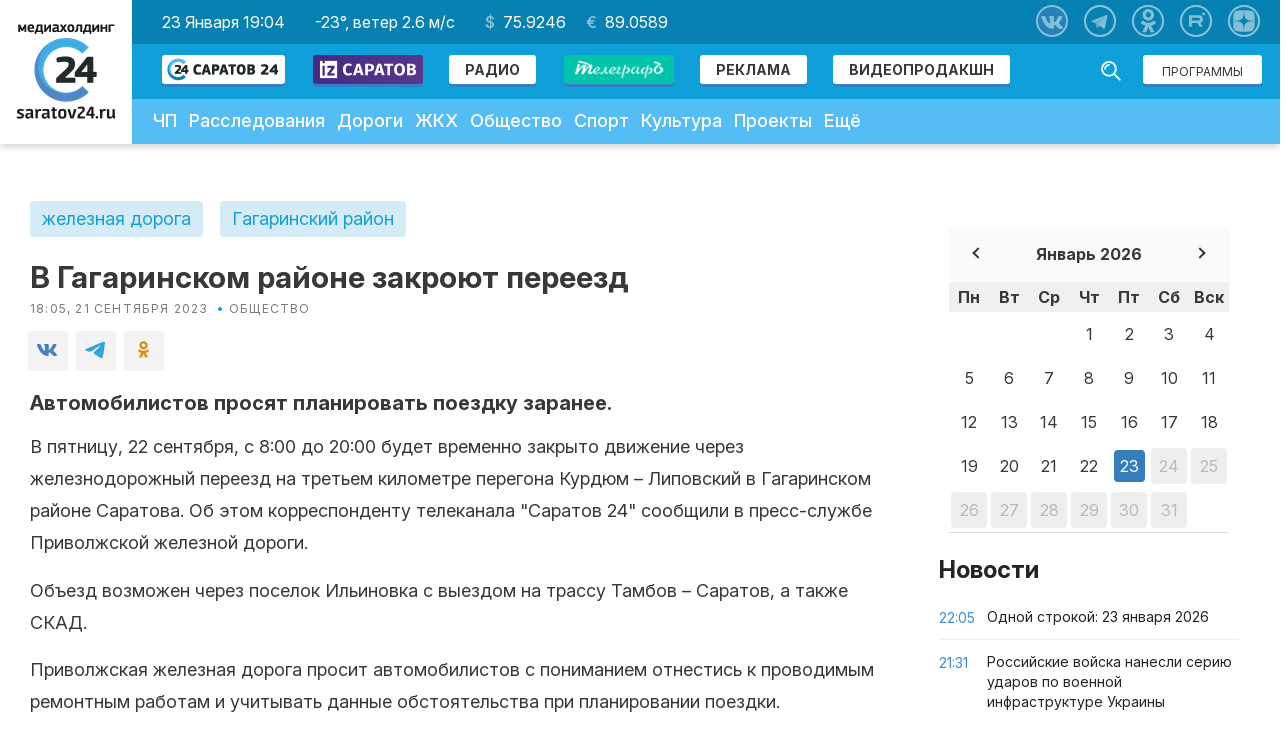

--- FILE ---
content_type: text/html; charset=UTF-8
request_url: https://saratov24.tv/news/v-gagarinskom-rayone-zakroyut-pereezd/
body_size: 140071
content:
<!DOCTYPE html>
<html lang="ru" prefix="og: http://ogp.me/ns#">
<head>
    <!-- <meta charset="UTF-8"/> -->
    <meta http-equiv="Content-Security-Policy" content="upgrade-insecure-requests">
    <meta http-equiv="X-UA-Compatible" content="IE=edge"/>
<!--script data-ad-client="ca-pub-2613124652411215" async src="https://pagead2.googlesyndication.com/pagead/js/adsbygoogle.js"></script-->

            <title>В Гагаринском районе закроют переезд | Саратов 24</title>
    
        <meta name="zen-verification" content="YpLBG6D5Fqkb4TZQFodTWHtgvLCDxLyvYHf8nifX0Nt1toFbZ1odRZDFP6W4g87q" />
    <meta name="viewport" content="width=device-width">
    <meta name="cmsmagazine" content="da0738f9ba7f2c0a03878b32a7c9bfc6">
    <meta name="apple-itunes-app" content="app-id=1114200408"/>
    <meta name="google-play-app" content="app-id=tv.saratov24"/>
    <meta name="theme-color" content="#10a0d9">
    <link rel="icon" sizes="192x192" href="/local/templates/saratov24/images/ico/apple-touch-icon-180x180.png">
    <!-- CMS MAGAZINE -->
    <meta name="cmsmagazine" content="683149969_0d4ad9bad8837f670e" />
            <link rel="apple-touch-icon" sizes="57x57"
              href="/local/templates/saratov24/images/ico/apple-touch-icon-57x57.png"/>
            <link rel="apple-touch-icon" sizes="60x60"
              href="/local/templates/saratov24/images/ico/apple-touch-icon-60x60.png"/>
            <link rel="apple-touch-icon" sizes="72x72"
              href="/local/templates/saratov24/images/ico/apple-touch-icon-72x72.png"/>
            <link rel="apple-touch-icon" sizes="76x76"
              href="/local/templates/saratov24/images/ico/apple-touch-icon-76x76.png"/>
            <link rel="apple-touch-icon" sizes="114x114"
              href="/local/templates/saratov24/images/ico/apple-touch-icon-114x114.png"/>
            <link rel="apple-touch-icon" sizes="120x120"
              href="/local/templates/saratov24/images/ico/apple-touch-icon-120x120.png"/>
            <link rel="apple-touch-icon" sizes="144x144"
              href="/local/templates/saratov24/images/ico/apple-touch-icon-144x144.png"/>
            <link rel="apple-touch-icon" sizes="152x152"
              href="/local/templates/saratov24/images/ico/apple-touch-icon-152x152.png"/>
            <link rel="apple-touch-icon" sizes="180x180"
              href="/local/templates/saratov24/images/ico/apple-touch-icon-180x180.png"/>
        <link rel="icon" type="image/png" sizes="16x16 32x32 64x64"
          href="/local/templates/saratov24/images/ico/favicon.png"/>
    <!--[if IE]>
    <link href="/local/templates/saratov24/images/ico/favicon.ico" rel="shortcut icon">
    <![endif]-->

    <link rel="canonical" href="https://saratov24.tv/news/v-gagarinskom-rayone-zakroyut-pereezd/">
        <link rel="amphtml" href="https://saratov24.tv/news-amp/v-gagarinskom-rayone-zakroyut-pereezd/"><!-- amp -->
        <script src="/local/templates/saratov24/js/vendor/jquery-1.11.1.min.js" data-skip-moving="true"></script>
    <script src="/local/templates/saratov24/js/vendor/jquery.query.js" data-skip-moving="true"></script>
        <meta http-equiv="Content-Type" content="text/html; charset=UTF-8" />
<meta name="robots" content="index, follow" />
<meta name="keywords" content="железная дорога, Гагаринский район" />
<meta name="description" content="Автомобилистов просят планировать поездку заранее." />
<script data-skip-moving="true">(function(w, d, n) {var cl = "bx-core";var ht = d.documentElement;var htc = ht ? ht.className : undefined;if (htc === undefined || htc.indexOf(cl) !== -1){return;}var ua = n.userAgent;if (/(iPad;)|(iPhone;)/i.test(ua)){cl += " bx-ios";}else if (/Windows/i.test(ua)){cl += ' bx-win';}else if (/Macintosh/i.test(ua)){cl += " bx-mac";}else if (/Linux/i.test(ua) && !/Android/i.test(ua)){cl += " bx-linux";}else if (/Android/i.test(ua)){cl += " bx-android";}cl += (/(ipad|iphone|android|mobile|touch)/i.test(ua) ? " bx-touch" : " bx-no-touch");cl += w.devicePixelRatio && w.devicePixelRatio >= 2? " bx-retina": " bx-no-retina";if (/AppleWebKit/.test(ua)){cl += " bx-chrome";}else if (/Opera/.test(ua)){cl += " bx-opera";}else if (/Firefox/.test(ua)){cl += " bx-firefox";}ht.className = htc ? htc + " " + cl : cl;})(window, document, navigator);</script>

<link href="/bitrix/js/ui/design-tokens/dist/ui.design-tokens.min.css?172599853923463" type="text/css"  rel="stylesheet" />
<link href="/bitrix/js/ui/fonts/opensans/ui.font.opensans.min.css?16696715222320" type="text/css"  rel="stylesheet" />
<link href="/bitrix/js/main/popup/dist/main.popup.bundle.min.css?169203974526598" type="text/css"  rel="stylesheet" />
<link href="/bitrix/cache/css/s1/saratov24/page_e31214fe394d70b5bea127c52cdb79cf/page_e31214fe394d70b5bea127c52cdb79cf_v1.css?1754980217724" type="text/css"  rel="stylesheet" />
<link href="/bitrix/cache/css/s1/saratov24/template_3ed86e9fc8832dadf57f24e31636479a/template_3ed86e9fc8832dadf57f24e31636479a_v1.css?1754980217147259" type="text/css"  data-template-style="true" rel="stylesheet" />






<link rel="alternate" type="application/rss+xml" title="Новости «Саратов 24» в формате RSS" href="/rss/">
<style>
    .menu-primary-block {
        width: 100%;
        display: flex;
    }
    .menu-primary li ul ul {
        position: static;
        padding-left: 20px;
        line-height: 7px;
    }
    .menu-primary .menu-second ul{
        display:none !important;
    }
    .menu-primary .menu-second:hover ul{
        display:block !important;
    }
    @media (max-width:880px){
        .menu-primary-block {
            flex-direction: column;
        }
        .menu-primary li ul{
            background:#fff;
        }
        .menu-primary--item.dopl:hover > ul{
            background:#fff;
            display:block;
        }
    }
</style>
<link href="https://fonts.googleapis.com/css?family=PT+Serif" rel="stylesheet">
    <link href="https://fonts.googleapis.com/css?family=Rubik" rel="stylesheet">
    <link href="https://fonts.googleapis.com/css2?family=Inter:ital,opsz,wght@0,14..32,100..900;1,14..32,100..900&display=swap" rel="stylesheet">
    <link href="/local/templates/saratov24/local.css" type="text/css" rel="stylesheet">
<link href="https://fonts.googleapis.com/css?family=Archivo+Black" rel="stylesheet">
<link href="/local/templates/saratov24/components/bitrix/forum.topic.reviews/saratov24/style.css?v=1" type="text/css"
      rel="stylesheet"/>
<link href="/local/templates/saratov24/components/bitrix/forum.topic.reviews/saratov24/post.css?v=1" type="text/css"
      rel="stylesheet"/>
<style>
        .content-text .article-body img {
            display: none;
        }
    </style>
<style>
            .wg-fastnews {
                top: 0;
                position: relative;
            }
            .news-sidebar {
                position: sticky;
                top: 0;
            }
        </style>
<link href="/local/templates/saratov24/components/bitrix/forum.topic.reviews/saratov24/style.css?v=1" type="text/css"
      rel="stylesheet"/>
<link href="/local/templates/saratov24/components/bitrix/forum.topic.reviews/saratov24/post.css?v=1" type="text/css"
      rel="stylesheet"/>
<style>
    .subscribe-list a {
        color: #F72F2F;
    }
    .subscribe-list a:hover {
        color: #A82121;
    }
    .content-section {
        padding-top: 25px;
        padding-bottom: 25px;
    }
    .post-layout {
        margin: 0 !important;
    }
    .append-news-preloader {
        left: 0;
        top: 0;
        right: 0;
        bottom: 0;
        overflow: hidden;
        z-index: 2;
        border-radius: 0;
        height: 100px;
        display: none;
    }
    .append-news-preloader.show {
        display: block;
    }
    .append-news-preloader__image {
        position: relative;
        top: 50%;
        left: 50%;
        width: 70px;
        height: 70px;
        margin-top: -35px;
        margin-left: -35px;
        text-align: center;
        animation: preloader-rotate 2s infinite linear;
    }

    @keyframes preloader-rotate {
        100% {
            transform: rotate(360deg)
        }
    }
</style>
<style>
    form.form-box {
        display: none !important;
    }

    .inputWithIcon input[type="text"] {
        width: 100%;
        border: 2px solid #aaa;
        border-radius: 4px;
        margin: 8px 0;
        outline: none;
        padding: 8px;
        box-sizing: border-box;
        transition: 0.3s;
    }

    .inputWithIcon input[type="text"]:focus {
        border-color: #10a0d9;
        box-shadow: 0 0 8px 0 #10a0d9;
    }

    .inputWithIcon input[type="text"] {
        padding-left: 40px;
    }

    .inputWithIcon {
        position: relative;
        width: 60%;
        margin: 0 auto;
    }

    .inputWithIcon i {
        position: absolute;
        left: 0;
        top: 8px;
        padding: 9px 8px;
        color: #aaa;
        transition: 0.3s;
    }

    .inputWithIcon input[type="text"]:focus + i {
        color: #10a0d9;
    }

    .goo-block {
        margin-top: 20px;
    }

    .post-block {
        display: block;
        margin-bottom: 10px;
    }

    .post-block__news .post-block--title {
        height: auto;
        margin-bottom: 0;
    }

    @media (max-width: 375px) {
        .mm-body__inner .mm-body__line {
            max-width: 165px !important;
        }
    }
</style>
<style>
        .ad-blocks {
            padding: 0 0 70px 0;
            margin-top: -55px;
        }
        .mobile-ad-block {
            margin-top: 15px;
        }
    </style>
<style>
    #media_slide_100175 { padding: 0; margin: 0; background-color: #fff; }
    #media_slide_100175 .header, .footer { font-family: Georgia, Times New Roman, serif; font-size: 12px; text-align: center; position: relative; }
    #media_slide_100175 .header span, .footer a { color: #999; background-color: #fff; padding: 0 5px; }
    #media_slide_100175 .header { z-index: 3; }
    #media_slide_100175 .footer { bottom: 16px; z-index: 2; }
    #media_slide_100175 table { border: dashed 1px #ccc; border-collapse: collapse; position: relative; bottom: 7px; z-index: 1; }
    #media_slide_100175 table td { border-top: dashed 1px #ccc; border-bottom: dashed 1px #ccc; padding: 7px; }
    #media_slide_100175 table tr:first-child td { padding-top: 16px !important; }
    #media_slide_100175 table tr:last-child td { padding-bottom: 17px !important; }
    #media_slide_100175 table a { font-family: Georgia, Times New Roman, serif; font-size: 11px; color: #444; text-decoration: none; }
</style>

    
            <script src="https://vk.com/js/api/openapi.js?168" data-skip-moving="true"></script>
    <script data-skip-moving="true">
        document.addEventListener('DOMContentLoaded', function() {
            if (typeof VK !== 'undefined') {
                VK.init({
                    apiId: 6616620,
                    onlyWidgets: true
                });
                var poll = document.getElementById('vk_poll');
                if (poll) {
                    VK.Widgets.Poll("vk_poll", {width: "320"}, "1067966668_71ad386a19f8d89e28");
                }
            }
        });
    </script>

        
        <link rel="stylesheet" href="https://cdn.jsdelivr.net/npm/social-likes/dist/social-likes_flat.css?sad">
            
    
            <link rel="stylesheet" href="https://use.fontawesome.com/releases/v5.6.1/css/all.css" integrity="sha384-gfdkjb5BdAXd+lj+gudLWI+BXq4IuLW5IT+brZEZsLFm++aCMlF1V92rMkPaX4PP" crossorigin="anonymous">
    
    
            <link rel="stylesheet" href="//code.jquery.com/ui/1.11.4/themes/smoothness/jquery-ui.min.css?sad">

    <!-- FANCYBOX FOR VOTING PAGE -->
    <link rel="stylesheet" href="https://cdnjs.cloudflare.com/ajax/libs/fancybox/3.5.2/jquery.fancybox.min.css" type="text/css" media="screen" />

        <link rel="stylesheet" href="/local/templates/saratov24/css/pushy.css?sad">
    <link rel="stylesheet" href="/local/templates/saratov24/perfect-scrollbar.min.css?sad">

    <link rel="stylesheet" href="/local/templates/saratov24/np/css/likely.css?v=1">
    <link rel="stylesheet" href="/local/templates/saratov24/np/css/styles.css?v=1">
        <link rel="manifest" href="/manifest.json">
        <meta property="og:title" content="В Гагаринском районе закроют переезд">
            <meta property="og:type" content="article">
        <meta property="og:image:type" content="image/jpg">
    <meta property="og:image:width" content="1200">
    <meta property="og:image:height" content="630">
    <meta name="twitter:card" content="summary_large_image">
    <meta name="twitter:site" content="@saratov24tv">
    <meta name="twitter:creator" content="@saratov24tv">
    <meta name="twitter:title" content="В Гагаринском районе закроют переезд">
    <meta name="twitter:domain" content="saratov24.tv">
            
            <meta property="og:url" content="https://saratov24.tv/news/v-gagarinskom-rayone-zakroyut-pereezd/">
    <meta name="yandex-verification" content="46f50821b9c2730c"/>

            <!-- Yandex.RTB1 -->
                      

    <style>
        .ad-margin {
            margin: 20px 0;
        }
.pt {padding-top: 115px;}
        .slider-layout--viewer-item {
            transition: transform .3s ease, opacity .2s ease;
        }

        .slider-layout--viewer-item.active {
            z-index: 99;
        }

        .no-transitions {
            transition: none;
        }

        .slider-layout--wrap {
            /*overflow: visible;*/
            text-align: center;
        }

        .event-item__content h3 {
            font-size: 32px;
            font-weight: 700;
            line-height: 36px;
        }

        .contacts-block {
            margin-top: 20px;
        }

        .contacts-layout {
            margin-top: 0;
        }

        .logo-about {
            padding-top: 100px;
            display: flex;
            justify-content: center;
            align-items: center;
        }

        .logo-title {
            font-size: 24px;
            text-transform: uppercase;
            text-align: left;
            display: block;
            color: #29A8E0;
            line-height: 24px;
            margin-left: 50px;
        }

        .logo-title span {
            font-size: 72px;
            letter-spacing: -2px;
            color: #3782C4;
            margin-left: -5px;
            line-height: 72px;
        }

        .logo-title .c24 {
            letter-spacing: -0.1em;
        }

        .section-content {
            max-width: 1000px;
            width: 100%;
            margin: 0 auto;
        }

        .section-content h1 {
            font-size: 48px;
            text-align: center;
            margin-top: 96px;
            color: #14aae6;
            margin-bottom: 48px;
        }

        .section-content h2 {
            font-size: 48px;
            text-align: center;
            margin-top: 60px;
            color: #14aae6;
            margin-bottom: 36px;
        }

        .section-content h3 {
            font-size: 32px;
            text-align: center;
            margin-top: 64px;
            color: #14aae6;
            margin-bottom: 32px;
        }

        .section-content > p {
            text-align: center;
            font-size: 22px;
            padding-bottom: 1em;
            line-height: 1.2em;
            color: #777;
            margin-bottom: 36px
        }

        .section-block {
            display: flex;
            justify-content: center;
            flex-wrap: wrap;
            width: 100%;
        }

        .section-block .block {
            width: 48%;
            padding: 0 10px 20px;
        }

        .section-block .block img {
            float: left;
            width: 96px;
            height: 96px;
            margin-right: 14px;
        }

        .section-block .block h3 {
            font-size: 32px;
            color: #000;
            margin-bottom: 18px;
            padding-top: 0;
        }

        .section-block .block span {
            color: #8A8A8A;
            clear: both;
        }

        .section-block .block p {
            padding: 0 0 12px 48px;
            line-height: 1.2em;
        }

        .section-block .block-small {
            width: 30%;
            padding: 0 10px 20px;
        }

        .section-block .block-small h3 {
            font-size: 32px;
            color: #000;
            padding-top: 30px;
            margin-bottom: 18px;
        }

        .section-block .block-small p {
            padding: 0 0 12px 12px;
            line-height: 1.2em;
            border-left: 3px solid #EEE;
            margin-left: 4px;
        }

        .section-chanels {
            max-width: 1000px;
            width: 100%;
            margin: 0 auto;
            text-align: center;
        }

        .chanel_list {
            display: flex;
            align-items: center;
            justify-content: center;
        }

        .chanel_list > * {
            margin-right: 10px;
        }

        .section-chanels h2 {
            font-size: 48px;
            text-align: center;
            margin: 60px 0 36px;
            color: #14aae6;
        }

        .section-chanels > p {
            text-align: center;
            font-size: 22px;
            padding-bottom: 1em;
            line-height: 1.2em;
            color: #777;
            clear: both;
            display: block;
            margin-bottom: 48px;
        }

        .section-chanels .chanel {
            width: 350px;
            margin: 0 auto 25px;
            text-align: left;
            clear: both;
            display: inline-block;
            padding: 0 100px;
            border-bottom: 2px #DDD dotted;
            padding-bottom: 20px;
        }

        .section-chanels .chanel img {
            width: 16px;
            padding-right: 10px;
            padding-top: 7px;
            float: left;
        }

        .section-chanels .chanel p {
            font-size: 24px;
        }

        .section-chanels .chanel span {
            font-size: 16px;
        }

        .section-mobi {
            max-width: 1000px;
            width: 100%;
            margin: 0 auto;
            text-align: center;
        }

        .section-mobi h2 {
            font-size: 48px;
            text-align: center;
            margin: 60px 0 36px;
            color: #14aae6;
        }

        .section-mobi > p {
            text-align: center;
            font-size: 22px;
            padding-bottom: 1em;
            line-height: 1.2em;
            color: #777;
            clear: both;
            display: block;
            margin-bottom: 48px;
        }

        .section-mobi > p:last-child {
            font-size: 18px;
        }

        .img_section {
            padding-bottom: 50px;
            overflow-x: auto;
            overflow-y: hidden;
            white-space: nowrap;
            height: auto;
        }

        .img_section img {
            width: 200px;
            height: auto;
        }

        .store {
            padding-bottom: 50px;
        }

        .store img {
            width: 135px;
            height: auto;
        }

        .footer-smi {
            padding-bottom: 10px;
        }

        .footer-smi p {
            font-size: 10px;
            color: #FFF;
            display: block;
            margin-top: 1.2em;
        }

        .footer-row {
            height: auto;
        }

        .about-section--details {
            margin-bottom: -64px;
        }

        .section-watch {
            background: url(/local/templates/saratov24/images/watch2.jpg) no-repeat 50% #00709d;
            height: 524px;
            color: #000;
        }

        .page-layout .about-hero .contacts-block img {
            float: right;
        }

        .owl-prev {
            font-size: 0;
        }

        .owl-next {
            font-size: 0;
        }

        .section-watch {
            background: none;
            height: auto;
            width: 100%;
        }

        .section-watch img {
            width: 100%;
        }

        .online-translation iframe {
            position: absolute !important;
            top: 0 !important;
            bottom: 0;
            right: 0;
            left: 0 !important;
            margin: auto;
        }

        .article-body a {
            color: #10a0d9;
        }

        .article-body a:hover {
            color: #3181c6;
        }

        .post-block.post-block__news.col-xs-6 {
            margin-bottom: 32px;
        }

        /* Android App Banner */

        #smartbanner {
            position: absolute;
            left: 0;
            top: -82px;
            border-bottom: 1px solid #e8e8e8;
            width: 100%;
            height: 78px;
            font-family: 'Helvetica Neue', sans-serif;
            background: -webkit-linear-gradient(top, #f4f4f4 0%, #cdcdcd 100%);
            background-image: -ms-linear-gradient(top, #F4F4F4 0%, #CDCDCD 100%);
            background-image: -moz-linear-gradient(top, #F4F4F4 0%, #CDCDCD 100%);
            box-shadow: 0 1px 2px rgba(0, 0, 0, 0.5);
            z-index: 9998;
            -webkit-font-smoothing: antialiased;
            overflow: hidden;
            -webkit-text-size-adjust: none;
        }

        #smartbanner, html.sb-animation {
            -webkit-transition: all .3s ease;
        }

        #smartbanner .sb-container {
            margin: 0 auto;
        }

        #smartbanner .sb-close {
            position: absolute;
            left: 5px;
            top: 5px;
            display: block;
            border: 2px solid #fff;
            width: 14px;
            height: 14px;
            font-family: 'ArialRoundedMTBold', Arial;
            font-size: 15px;
            line-height: 15px;
            text-align: center;
            color: #fff;
            background: #070707;
            text-decoration: none;
            text-shadow: none;
            border-radius: 14px;
            box-shadow: 0 2px 3px rgba(0, 0, 0, 0.4);
            -webkit-font-smoothing: subpixel-antialiased;
        }

        #smartbanner .sb-close:active {
            font-size: 13px;
            color: #aaa;
        }

        #smartbanner .sb-icon {
            position: absolute;
            left: 30px;
            top: 10px;
            display: block;
            width: 57px;
            height: 57px;
            background: rgba(0, 0, 0, 0.6);
            background-size: cover;
            border-radius: 10px;
            box-shadow: 0 1px 3px rgba(0, 0, 0, 0.3);
        }

        #smartbanner.no-icon .sb-icon {
            display: none;
        }

        #smartbanner .sb-info {
            position: absolute;
            left: 98px;
            top: 18px;
            width: 44%;
            font-size: 11px;
            line-height: 1.2em;
            font-weight: bold;
            color: #6a6a6a;
            text-shadow: 0 1px 0 rgba(255, 255, 255, 0.8);
        }

        #smartbanner #smartbanner.no-icon .sb-info {
            left: 34px;
        }

        #smartbanner .sb-info strong {
            display: block;
            font-size: 13px;
            color: #4d4d4d;
            line-height: 18px;
        }

        #smartbanner .sb-info > span {
            display: block;
        }

        #smartbanner .sb-info em {
            font-style: normal;
            text-transform: uppercase;
        }

        #smartbanner .sb-button {
            position: absolute;
            right: 20px;
            top: 24px;
            border: 1px solid #bfbfbf;
            padding: 0 10px;
            min-width: 10%;
            height: 24px;
            font-size: 14px;
            line-height: 24px;
            text-align: center;
            font-weight: bold;
            color: #6a6a6a;
            background: -webkit-linear-gradient(top, #efefef 0%, #dcdcdc 100%);
            text-transform: uppercase;
            text-decoration: none;
            text-shadow: 0 1px 0 rgba(255, 255, 255, 0.8);
            border-radius: 3px;
            box-shadow: 0 1px 0 rgba(255, 255, 255, 0.6), 0 1px 0 rgba(255, 255, 255, 0.7) inset;
        }

        #smartbanner .sb-button:active, #smartbanner .sb-button:hover {
            background: -webkit-linear-gradient(top, #dcdcdc 0%, #efefef 100%);
        }

        #smartbanner .sb-icon.gloss:after {
            content: '';
            position: absolute;
            left: 0;
            top: -1px;
            border-top: 1px solid rgba(255, 255, 255, 0.8);
            width: 100%;
            height: 50%;
            background: -webkit-linear-gradient(top, rgba(255, 255, 255, 0.7) 0%, rgba(255, 255, 255, 0.2) 100%);
            border-radius: 10px 10px 12px 12px;
        }

        #smartbanner.android {
            border-color: #212228;
            background: #3d3d3d url('[data-uri]');
            border-top: 5px solid #88B131;
            box-shadow: none;
        }

        #smartbanner.android .sb-close {
            border: 0;
            width: 17px;
            height: 17px;
            line-height: 17px;
            color: #b1b1b3;
            background: #1c1e21;
            text-shadow: 0 1px 1px #000;
            box-shadow: 0 1px 2px rgba(0, 0, 0, 0.8) inset, 0 1px 1px rgba(255, 255, 255, 0.3);
        }

        #smartbanner.android .sb-close:active {
            color: #eee;
        }

        #smartbanner.android .sb-info {
            color: #ccc;
            text-shadow: 0 1px 2px #000;
        }

        #smartbanner.android .sb-info strong {
            color: #fff;
        }

        #smartbanner.android .sb-button {
            min-width: 12%;
            border: 1px solid #DDDCDC;
            padding: 1px;
            color: #d1d1d1;
            background: none;
            border-radius: 0;
            box-shadow: none;
            min-height: 28px
        }

        #smartbanner.android .sb-button span {
            text-align: center;
            display: block;
            padding: 0 10px;
            background-color: #42B6C9;
            background-image: -webkit-gradient(linear, 0 0, 0 100%, from(#42B6C9), to(#39A9BB));
            background-image: -moz-linear-gradient(top, #42B6C9, #39A9BB);
            text-transform: none;
            text-shadow: none;
            box-shadow: none;
            min-height: 28px;
        }

        #smartbanner.android .sb-button:active, #smartbanner.android .sb-button:hover {
            background: none;
        }

        #smartbanner.android .sb-button:active span, #smartbanner.android .sb-button:hover span {
            background: #2AC7E1;
        }

        #smartbanner.windows .sb-icon {
            border-radius: 0px;
        }

        #jivo-iframe-container {
            display: none;
        }

        /* Android App Banner  end*/
                            .page-layout {
                padding-top: 0;
            }
            .content-section {
                padding-right: 0;
            }

            .content-section--main {
                width: calc(100% - 346px);
                display: inline-block;
            }

            .content-section--aside {
                position: static;
            }

            .wg-fastnews {
                position: static;
                border: none;
            }

            .content-section--aside-container {
                position: relative;
                display: inline-flex;
                /*justify-content: center;*/
                align-items: center;
                flex-direction: column;
                float: right;
                margin-bottom: 20px;
            }

            .content-section {
                display: flex;
            }

            @media screen and (max-width: 880px) {
                .content-section {
                    padding-top: 0;
                }
                .content-section {
                    flex-wrap: wrap;
                }

                .wg-fastnews {
                    display: none;
                }

                .content-section--main {
                    width: 100%;
                }

                .content-section--aside-container {
                    margin: 0;
                    width: 100%;
                }

                .article-body img {
                    float: none;
                    margin: 1em auto;
                }

                .mm-body__inner img {
                    float: none !important;
                }

                .mm-body__line a {
                    display: flex !important;
                    align-items: center;
                    justify-content: center;
                    flex-direction: column;
                }
            }
                .widget-meadiametricgs {
            margin-top: 20px;
        }

        @media (min-width: 480px) and (max-width: 1200px) {
            .widget-meadiametricgs {
                /*margin-bottom: 200px;*/
            }
        }

        @media (max-width: 481px) {
            .mm-body__inner > div {
                display: -webkit-box;
                display: -ms-flexbox;
                display: flex;
                flex-wrap: wrap;
                -ms-flex-wrap: wrap;
                -webkit-box-align: center;
                -ms-flex-align: center;
                align-items: center;
                -webkit-box-pack: stretch;
                -ms-flex-pack: stretch;
                justify-content: stretch;
            }

            .mm-body__line--text-over-image {
                width: calc(50% - 20px) !important;
                height: auto !important;
                margin: 10px !important;
            }
        }

        .main-slider {
            font-size: 0;
        }

        .main-slider img {
            max-width: 100%;
            height: auto;
        }

        .cackle-comment-count {
            font-weight: 600;
        }

        .header-middle {
            display: flex;
            flex-flow: row;
            justify-content: space-between;
            align-items: center;
            color: #fff;
            background: #0781b1;
            padding: 11px 1.875rem;
        }

        .header-social {
            position: relative;
            top: auto;
            right: auto;
        }

        .header-action {
            position: absolute;
            top: 56px;
            right: 10px;
        }

        .header-action .btn {
            margin: 12px 6px;
        }

        @media (max-width: 880px) {
            .header-middle {
                flex-flow: column;
                margin-left: -15px;
                margin-right: -15px;
                padding: 15px;
            }

            .icon-social {
                margin: 8px;
            }
        }

        .header-middle a {
            color: #fff;
        }

        .header-middle a:hover {
            color: #b8e3f4;
        }

        .dollar {
            position: relative;
        }

        .dollar:before {
            content: "$";
            position: relative;
            margin-right: 8px;
            font-weight: 600;
            opacity: .5;
        }

        .euro {
            position: relative;
        }

        .euro:before {
            content: "€";
            position: relative;
            margin-right: 8px;
            font-weight: 600;
            opacity: .5;
        }

        .header-middle__money span + span {
            margin-left: 16px;
        }

        .header-middle {
            justify-content: flex-start;
        }

        .header-middle a {
            margin: 0 15px;
        }

        .header-middle a:first-child {
            margin-left: 0;
        }

        .header-social a {
            margin: 0 8px;
        }

        .header-social {
            position: absolute;
            top: 5px;
            right: 12px;
        }

        .header-action {
            position: relative;
            top: auto;
            right: auto;
            float: right;
            margin-right: 12px;
        }

        .header-action .btn {
            margin: 13px 6px;
        }

        .header-nav--search {
            float: right;
            margin: 12px 6px;
        }

        .header-nav--search-field {
            padding: 7px 6px 6px 6px;
            box-shadow: 0 3px #3181c6;
        }

        .header-nav--search-btn.active {
            left: -23px;
            top: 5px;
            right: auto;
        }

        .header-nav--search-btn {
            top: 5px;
            left: auto;
            right: 6px;
            cursor: pointer;
        }

        .header-nav--search-field {
            float: right;
            margin-right: 50px;
        }

        .header-nav--search.active .header-nav--search-field {
            margin-right: 0;
        }

        .header-nav--search.active .btn-search {
            left: 13px;
        }

        .header-logo {
            display: -webkit-box;
            display: -ms-flexbox;
            display: flex;
            -webkit-box-orient: vertical;
            -webkit-box-direction: normal;
            -ms-flex-flow: column;
            flex-flow: column;
            -webkit-box-pack: center;
            -ms-flex-pack: center;
            justify-content: center;
            -webkit-box-align: center;
            -ms-flex-align: center;
            align-items: center
        }

        .menu-primary--item {
            position: relative;
        }

        header {
            z-index: 101 !important;
        }

        .menu-primary li ul {
            display: none;
            position: absolute;
            top: 51px;
            left: 0;
            z-index: 99;
            background: #54bdf5;
            min-width: 250px;
        }

        .menu-primary li ul a {
            font-size: 16px;
        }

        @media only screen and (min-width: 880px) {
            .menu-primary li:hover ul {
                display: block;
            }
        }

        @media only screen and (max-width: 880px) {
            .menu-primary li ul {
                position: relative;
                top: auto;
                left: auto;
            }

            .icon_open_submenu {
                display: inline-block;
                width: 51px;
                height: 51px;
                background: #13a9e4;
                vertical-align: middle;
                cursor: pointer;
                color: #fff;
                text-align: center;
                vertical-align: middle;
                line-height: 56px;
                font-size: 35px;
            }

            .menu-primary--item > a {
                display: inline-block !important;
                width: calc(100% - 57px);
            }
        }

        @media screen and (min-width: 880px) {
            .icon_open_submenu {
                display: none;
            }
        }

        .footer-row {
            z-index: 99;
        }

        @media only screen and (max-width: 1405px) {
            .header-nav {
                display: inline-block;
                width: 100%;
                vertical-align: top;
                margin-top: -5px;
            }

        }

        @media only screen and (max-width: 1024px) {
            .header-nav--search {
                width: 160px;
            }

            .header-nav--search.active .header-nav--search-field {
                width: 90%;
            }

            .header-broadcast {
                padding: 15px;
            }

            .header-middle {
                padding-left: 15px;
            }

            .menu-primary {
                margin-left: 0;
            }

            .header-broadcast--text {
                font-size: 15px;
            }

            .header-nav--search-field {
                padding: 6px 5px 5px 5px;
            }

            .header-nav--search {
                margin: 11px 6px;
            }
        }

        @media only screen and (width: 960px) {
            .header-nav--search {
                height: auto;
            }

            .header-nav--search.active {
                padding: 10px 45px;
                top: 89px;
                margin-left: 0px;
                margin-right: 0px;
            }

            .search-field {
                width: 100%;
            }

            .header-nav--search.active .btn-search {
                left: auto;
                right: 10px;
                top: 14px;
            }

            .header-nav--search-btn.active {
                left: 11px;
                top: 13px;
                right: auto;
            }

            .header-nav--search.active .header-nav--search-field {
                width: 100%;
            }

            .header-nav--search.active .btn-search {
                background: url(/local/templates/saratov24/images/search.svg) no-repeat;
            }
        }

        @media only screen and (max-width: 880px) {
            .mobile_menu .header-nav--search-btn {
                top: -58px;
            }

            .pushy.pushy-right {
                z-index: 9999 !important;
            }

            .header-middle__date, .header-middle__weather, .header-middle__money {
                display: none;
            }

            .header-nav .menu-primary {
                padding-bottom: 70px;
            }

            .row-header .header-nav--search {
                display: none !important;
            }

            .header-social {
                position: relative;
                top: auto;
                right: auto;
                text-align: center;
                width: 80%;
            }

            .page-banner a {
                padding-top: 15px;
            }

            .header-nav {
                display: block;
                margin-top: 0;
            }

            .header-social a {
                margin: 8px !important;
            }

            .header-social {
                padding: 0;
            }

            .header-nav--search-btn.active {
                left: 15px;
                top: 9px !important;
                right: auto;
            }

            .header-nav--search.active .btn-search {
                left: 52px;
            }

            .header-action .btn {
                display: block;
                top: auto;
                margin: 6px 36px;
            }

            .header-action {
                position: relative;
                top: auto;
                right: auto;
                float: none;
                margin-right: 0;
                padding-top: 10px;
                padding-bottom: 10px;
            }
        }

                    .header-banner__link {
                display: flex;
                justify-content: center;
                margin: 0 0 15px 0;
                position: relative;
                z-index: 9999;
            }
        
        
        .add-news {
            display: inline-block;
            position: absolute;
            top: 0;
            left: 0;
            text-align: center;
        }

        .add-news img{
            max-width: 100%;
            height: auto;
            width: 100%;
        }

        .wg-fastnews {
            top: 100px;
        }

        @media only screen and (max-width: 800px) {
            .page-layout {
                margin-top: 16px !important;
            }
            .row-cont {
                width: 100%;
            }
            .add-news{
                display: block;
                position: static;
                margin: 1rem 0;
            }
        }
        .icon-inst {
            background-image: url(/local/templates/saratov24/images/icons/instagram.svg);
            width: 32px;
            height: 32px;
            background-position: center;
            background-repeat: no-repeat;
            background-size: contain;
        }
        .icon-tiktok {
            background-image: url(/local/templates/saratov24/images/icons/tiktok.svg);
            width: 32px;
            height: 32px;
            background-position: center;
            background-repeat: no-repeat;
            background-size: contain;
        }
        .icon-yandex-zen {
            background-image: url(/local/templates/saratov24/images/icons/yandex-zen.svg);
            width: 32px;
            height: 32px;
            background-position: center;
            background-repeat: no-repeat;
            background-size: contain;
        }
        .icon-yarus {
            background-image: url(/local/templates/saratov24/images/icons/yarus-icon.svg);
            width: 32px;
            height: 32px;
            background-position: center;
            background-repeat: no-repeat;
            background-size: contain;
        }
        .icon-ok-new {
            background-image: url(/local/templates/saratov24/np/icons/ok-new.svg);
            width: 32px;
            height: 32px;
            background-position: center;
            background-repeat: no-repeat;
            background-size: contain;
        }
        .icon-rutube {
            background-image: url(/local/templates/saratov24/images/icons/rutube-icon.svg);
            width: 32px;
            height: 32px;
            background-position: center;
            background-repeat: no-repeat;
            background-size: contain;
        }
    </style>

    </head>
<body>

<div class="kit_popup_bg"></div>
<div class="kit_popup_window"></div>

<div class="mobile_menu transform_right">
    <form class="header-nav--search" action="/search/">
        <span class="header-nav--search-btn"></span>
        <button type="submit" class="btn-search"></button>
        <input class="header-nav--search-field" type="search" name="q" placeholder="Поиск по новостям">
    </form>
    <div class="menu-btn" style="margin:0;height:100%;width:55px;">
        <div style="margin-top:20px">
            <span class="icon-bar"></span>
            <span class="icon-bar"></span>
            <span class="icon-bar"></span>
        </div>
    </div>
    <div class="mobile_broadcast">
                                <div class="header-buttons">
                                        <a style="margin: 0 6px 0 0; " class="btn" href="https://t.me/saratovchbb?livestream" target="_blank">
                        <img width="70" alt="Саратов.Известия" src="/local/templates/saratov24/images/btn-iz-live@2x.png">

                    </a>
                    <a style=" top: 0; margin: 0 6px 0 0; " class="btn button-radio" href="https://saratov24.tv/radio/online/"><span>Радио</span></a>
                    <a style=" margin: 0 6px 0 0; width: 70px;" class="btn " href="https://t.me/saratov24ru?livestream" target="_blank">
                    <img width="77" alt="Саратов24" src="/local/templates/saratov24/images/btn-s24-live@2x.png">
                        <!-- <div class="icon-live"></div><span>Live</span> -->
                    </a>
                    
                    <a href="https://prov-telegraf.ru/" target="_blank" class="btn btn-telegraf-live" style="width:77px;height: 18px;margin: 0 6px 0 0;box-shadow: none;">
                        <img width="77" alt="Телеграф" src="/local/templates/saratov24/images/telegraf-logo-white-sm.png">
                    </a>
                    <a style=" top: 0; margin: 0 6px 0 0; " class="btn button-radio" href="https://saratov24.tv/advertising/"><span>Реклама</span></a>
                                        
                                    </div>
            </div>
    <a href="/" class="logo_mobile">
        <span></span>
    </a>
</div>

<div id="panel"></div>
<header class="row-header pushy pushy-right">
    <a title="На главную" href="/" class="header-logo">
        <span class="site-logo">Саратов24</span>
    </a>
    <div class="header-panel">
                <div class="header-middle">
            <a class="header-middle__date" href="/news/">
                <span data-date="date">23 января</span>
                <span data-date="time">23:04</span>
            </a>
            <a class="header-middle__weather" href="https://yandex.ru/pogoda/saratov">
                <span>-23°</span>,
                <span>ветер 2.6 м/c</span>
            </a>
            <a class="header-middle__money" href="https://www.cbr.ru/">
                <span class="dollar" data-rate="dollar" hidden></span>
                <span class="euro" data-rate="euro" hidden></span>
            </a>
            <div class="social-list">
                <a href="https://vk.com/saratov24" class="social-item" target="_blank">
                    <img src="/local/templates/saratov24/np/icons/vk.svg" alt="">
                </a>
                <a href="https://t.me/saratov24ru" class="social-item" target="_blank">
                    <img src="/local/templates/saratov24/np/icons/tg.svg" alt="">
                </a>
                <a href="https://ok.ru/saratov24" class="social-item" target="_blank">
                    <img width="40" src="/local/templates/saratov24/np/icons/ok-new.svg" alt="">
                </a>
                <a href="https://rutube.ru/channel/23535846/" class="social-item" target="_blank">
                    <img width="40" src="/local/templates/saratov24/np/icons/rutube-icon.svg" alt="">
                </a>
                <a href="https://dzen.ru/saratov24tv" class="social-item" target="_blank">
                    <svg width="40" height="40" viewBox="0 0 40 40" fill="none" xmlns="http://www.w3.org/2000/svg">
                        <path fill-rule="evenodd" clip-rule="evenodd" d="M19.8897 10.0001C15.7678 10.0005 12.9116 10.0142 11.4456 11.4459C10.014 12.9116 10.0003 15.9019 10.0003 19.8897C14.4283 19.7561 16.4532 19.6452 18.0682 18.0682C19.6452 16.4532 19.7561 14.4283 19.8897 10.0001ZM11.4453 28.5545C10.0137 27.0888 10 24.0985 10 20.1107C14.428 20.2443 16.453 20.3552 18.068 21.9322C19.6449 23.5472 19.7558 25.5721 19.8895 29.9999C15.7675 29.9999 12.9114 29.9866 11.4453 28.5545ZM20.1105 29.9999C20.2441 25.5721 20.3551 23.5472 21.9321 21.9322C23.547 20.3552 25.5719 20.2443 30 20.1107C29.9996 24.0985 29.9859 27.0888 28.5543 28.5545C27.0882 29.9866 24.2325 29.9999 20.1105 29.9999ZM20.1105 10.0001C20.2441 14.4283 20.3551 16.4532 21.9321 18.0682C23.547 19.6452 25.5719 19.7561 30 19.8897C29.9996 15.9019 29.9859 12.9116 28.5543 11.4459C27.0882 10.0142 24.2325 10.0005 20.1105 10.0001Z" fill="white"/>
                        <rect x="1" y="1" width="38" height="38" rx="19" stroke="white" stroke-width="2"/>
                    </svg>
                </a>
            </div>
            <div class="header-social">
                <a class="icon-social icon-vk" href="https://vk.com/saratov24" target="_blank"></a>
                <a class="icon-social icon-tg" href="https://t.me/saratov24ru" target="_blank"></a>
                <a class="icon-social icon-ok-new" href="https://ok.ru/saratov24" target="_blank"></a>
                <a class="icon-social icon-rutube" href="https://rutube.ru/channel/23535846/" target="_blank"></a>
                <a class="icon-social icon-yandex-zen" href="https://dzen.ru/saratov24tv" target="_blank"></a>
            </div>
        </div>
        <div class="header-panel--top">
                        <div class="header-buttons">
                <a href="https://t.me/saratov24ru?livestream" target="_blank" class="btn btn-s24-live">
                    <img src="/local/templates/saratov24/images/btn-s24-live@2x.png" alt="">
                </a>
                <a href="https://t.me/saratovchbb?livestream" target="_blank" class="btn btn-iz-live">
                    <img src="/local/templates/saratov24/images/btn-iz-live@2x.png" alt="">
                </a>
                <a class="btn btn-small btn-basic" href="https://saratov24.tv/radio/online/" style="font-weight: bold;font-size: 14px;padding: 4.5px 16px;">
                    <div style="bottom:0;">
                        РАДИО
                    </div>
                </a>
                <a href="https://prov-telegraf.ru/" target="_blank" class="btn btn-telegraf-live">
                    <img width="77" alt="Телеграф" src="/local/templates/saratov24/images/telegraf-logo-white-sm.png">
                </a>
                <a class="btn btn-small btn-basic" href="https://saratov24.tv/advertising/" style="font-weight: bold;font-size: 14px;padding: 4.5px 16px;">
                    <div style="bottom:0;">РЕКЛАМА</div>
                </a>
                <a class="btn btn-small btn-basic" href="https://saratov24.tv/video_production/" style="font-weight: bold;font-size: 14px;padding: 4.5px 16px;">
                    <div style="bottom:0;">ВИДЕОПРОДАКШН</div>
                </a>
            </div>
            <div class="header-actions">
                <div class="header-action">
                    <a style="display:none;" class="btn btn-small btn-basic" href="https://saratov24.tv/tv/">
                        <div>ТВ-программа</div>
                    </a>
                    <a style="display:none;" class="btn btn-small btn-basic" href="https://saratov24.tv/radio/online/">
                        <div>Слушать радио</div>
                    </a>
                    <a class="btn btn-small btn-basic" href="https://saratov24.tv/programs/">
                        <div>Программы</div>
                    </a>
                </div>
                <form class="header-nav--search" action="/search/">
                    <span class="header-nav--search-btn"></span>
                    <button type="submit" class="btn-search"></button>
                    <input class="header-nav--search-field" type="search" name="q" placeholder="Поиск по новостям">
                </form>
            </div>
        </div>
        <div class="header-nav">
            <div class="menu-primary">
                <div class="menu-primary-block">
	<ul class="menu-primary-block--left"> 
							<li class="menu-primary--item">
			 <a href="/newstags/proisshestviya/" class="					"> ЧП </a>
					<ul>
												<li> <a href="/newstag/%D0%94%D0%A2%D0%9F/"> ДТП </a> </li>
												<li> <a href="/newstag/%D0%BA%D1%80%D0%B8%D0%BC%D0%B8%D0%BD%D0%B0%D0%BB/"> Криминал </a> </li>
												<li> <a href="/newstag/%D0%BF%D0%BE%D0%B6%D0%B0%D1%80/"> Пожар </a> </li>
												<li> <a href="/newstag/%D0%BD%D0%B5%D1%81%D1%87%D0%B0%D1%81%D1%82%D0%BD%D1%8B%D0%B9+%D1%81%D0%BB%D1%83%D1%87%D0%B0%D0%B9/"> Несчастный случай </a> </li>
												<li> <a href="/newstag/%D0%BF%D1%80%D0%BE%D0%BF%D0%B0%D0%BB+%D1%80%D0%B5%D0%B1%D0%B5%D0%BD%D0%BE%D0%BA/"> Пропал ребенок </a> </li>
												<li> <a href="/newstag/%D0%BF%D1%80%D0%BE%D0%BF%D0%B0%D0%BB+%D1%87%D0%B5%D0%BB%D0%BE%D0%B2%D0%B5%D0%BA/"> Пропал человек </a> </li>
						
					</ul>
			</li>
					<li class="menu-primary--item">
			 <a href="/newstags/rassledovaniya/" class="					"> Расследования </a>
					<ul>
												<li> <a href="/newstag/%D0%A3%D0%B1%D0%B8%D0%B9%D1%81%D1%82%D0%B2%D0%BE+%D0%BB%D0%BE%D1%81%D1%8F+%D0%B2+%D0%9B%D1%8B%D1%81%D0%BE%D0%B3%D0%BE%D1%80%D1%81%D0%BA%D0%BE%D0%BC+%D1%80%D0%B0%D0%B9%D0%BE%D0%BD%D0%B5/"> Валерий Рашкин - браконьер </a> </li>
												<li> <a href="/newstag/%D0%BA%D0%BE%D1%80%D1%80%D1%83%D0%BF%D1%86%D0%B8%D1%8F+%D0%B2+%D1%81%D1%82%D1%80%D0%BE%D0%B8%D1%82%D0%B5%D0%BB%D1%8C%D1%81%D1%82%D0%B2%D0%B5/"> Коррупционный дуэт строителей и чиновников </a> </li>
												<li> <a href="/newstag/%D0%9D%D0%B8%D0%BA%D0%BE%D0%BB%D0%B0%D0%B9+%D0%91%D0%BE%D0%BD%D0%B4%D0%B0%D1%80%D0%B5%D0%BD%D0%BA%D0%BE/"> Шалости бизнесмена-коммуниста Николая Бондаренко </a> </li>
												<li> <a href="/newstag/%D0%B1%D0%BE%D0%B3%D0%B0%D1%82%D1%81%D1%82%D0%B2%D0%BE+%D0%B8+%D0%B1%D0%BB%D0%B0%D0%B3%D0%BE%D1%82%D0%B2%D0%BE%D1%80%D0%B8%D1%82%D0%B5%D0%BB%D1%8C%D0%BD%D0%BE%D1%81%D1%82%D1%8C/"> Богатство и благотворительность </a> </li>
						
					</ul>
			</li>
					<li class="menu-primary--item">
			 <a href="/newstags/dorogi/" class="					"> Дороги </a>
					<ul>
												<li> <a href="/newstag/%D1%80%D0%B5%D0%BC%D0%BE%D0%BD%D1%82+%D0%B4%D0%BE%D1%80%D0%BE%D0%B3/"> Ремонт дорог </a> </li>
												<li> <a href="/newstag/%D0%9F%D0%94%D0%94/"> Новшества в ПДД </a> </li>
												<li> <a href="/newstag/%D0%BE%D0%B3%D1%80%D0%B0%D0%BD%D0%B8%D1%87%D0%B0%D1%82+%D0%B4%D0%B2%D0%B8%D0%B6%D0%B5%D0%BD%D0%B8%D0%B5/"> Ограничение движения </a> </li>
												<li> <a href="/newstag/%D0%BE%D0%B1%D1%89%D0%B5%D1%81%D1%82%D0%B2%D0%B5%D0%BD%D0%BD%D1%8B%D0%B9+%D1%82%D1%80%D0%B0%D0%BD%D1%81%D0%BF%D0%BE%D1%80%D1%82/"> Общественный транспорт </a> </li>
												<li> <a href="https://saratov24.tv/probki-v-saratove/"> Пробки </a> </li>
												<li> <a href="/newstag/%D0%BF%D0%BB%D0%BE%D1%85%D0%B8%D0%B5+%D0%B4%D0%BE%D1%80%D0%BE%D0%B3%D0%B8/"> Разбитые дороги </a> </li>
						
					</ul>
			</li>
					<li class="menu-primary--item">
			 <a href="/newstags/zhkkh/" class="					"> ЖКХ </a>
					<ul>
												<li> <a href="/newstag/%D0%BD%D0%B5%D1%82+%D0%B2%D0%BE%D0%B4%D1%8B+%D0%A1%D0%B0%D1%80%D0%B0%D1%82%D0%BE%D0%B2/"> Отключение воды </a> </li>
												<li> <a href="/newstag/%D0%BE%D1%82%D0%BE%D0%BF%D0%B8%D1%82%D0%B5%D0%BB%D1%8C%D0%BD%D1%8B%D0%B9+%D1%81%D0%B5%D0%B7%D0%BE%D0%BD/"> Отопительный сезон </a> </li>
												<li> <a href="/newstag/%D0%BA%D0%BE%D0%BC%D0%BC%D1%83%D0%BD%D0%B0%D0%BB%D1%8C%D0%BD%D0%B0%D1%8F+%D0%B0%D0%B2%D0%B0%D1%80%D0%B8%D1%8F/"> Коммунальная авария </a> </li>
												<li> <a href="/newstag/%D0%BC%D1%83%D1%81%D0%BE%D1%80/"> Мусор </a> </li>
												<li> <a href="/newstag/%D0%BF%D1%80%D0%BE%D0%B1%D0%BB%D0%B5%D0%BC%D1%8B+%D0%96%D0%9A%D0%A5/"> Проблемы ЖКХ </a> </li>
												<li> <a href="/newstag/%D0%B1%D0%BB%D0%B0%D0%B3%D0%BE%D1%83%D1%81%D1%82%D1%80%D0%BE%D0%B9%D1%81%D1%82%D0%B2%D0%BE/"> Благоустройство </a> </li>
						
					</ul>
			</li>
					<li class="menu-primary--item">
			 <a href="/newstags/obshchestvo/" class="					"> Общество </a>
					<ul>
												<li> <a href="/newstag/%D0%B7%D0%B4%D0%BE%D1%80%D0%BE%D0%B2%D1%8C%D0%B5/"> Здоровье </a> </li>
												<li> <a href="/newstag/%D0%BE%D0%B1%D1%80%D0%B0%D0%B7%D0%BE%D0%B2%D0%B0%D0%BD%D0%B8%D0%B5/"> Образование </a> </li>
												<li> <a href="/newstag/%D1%8D%D0%BA%D0%BE%D0%BD%D0%BE%D0%BC%D0%B8%D0%BA%D0%B0/"> Экономика </a> </li>
												<li> <a href="/newstag/%D0%BD%D0%B5%D0%B4%D0%B2%D0%B8%D0%B6%D0%B8%D0%BC%D0%BE%D1%81%D1%82%D1%8C/"> Недвижимость </a> </li>
						
					</ul>
			</li>
					<li class="menu-primary--item">
			 <a href="/newstags/sport/" class="					"> Спорт </a>
					<ul>
												<li> <a href="/newstag/%D0%B1%D0%B0%D1%81%D0%BA%D0%B5%D1%82%D0%B1%D0%BE%D0%BB/"> Баскетбол </a> </li>
												<li> <a href="/newstag/%D1%84%D1%83%D1%82%D0%B1%D0%BE%D0%BB/"> Футбол </a> </li>
												<li> <a href="/newstag/%D1%85%D0%BE%D0%BA%D0%BA%D0%B5%D0%B9/"> Хоккей </a> </li>
												<li> <a href="/newstag/%D0%B2%D0%BE%D0%BB%D0%B5%D0%B9%D0%B1%D0%BE%D0%BB/"> Волейбол </a> </li>
						
					</ul>
			</li>
					<li class="menu-primary--item">
			 <a href="/newstags/afishar/" class="					"> Культура </a>
					<ul>
												<li> <a href="/newstag/%D0%B0%D1%84%D0%B8%D1%88%D0%B0/"> Афиша </a> </li>
												<li> <a href="/newstag/%D0%B3%D0%B0%D1%81%D1%82%D1%80%D0%BE%D0%BB%D0%B8/"> Гастроли </a> </li>
												<li> <a href="/newstag/%D0%BA%D1%83%D0%BB%D1%8C%D1%82%D1%83%D1%80%D0%B0/"> Культура </a> </li>
												<li> <a href="/newstag/%D0%B3%D0%BE%D1%80%D0%BE%D1%81%D0%BA%D0%BE%D0%BF/"> Гороскоп </a> </li>
												<li> <a href="/newstag/%D1%82%D1%83%D1%80%D0%B8%D0%B7%D0%BC/"> Туризм, путешествия </a> </li>
						
					</ul>
			</li>
					<li class="menu-primary--item">
			 <a href="/newstags/project/" class="					"> Проекты </a>
					<ul>
												<li> <a href="/voting/chelovek-s-bolshoy-bukvy-2024/"> Человек с большой буквы </a> </li>
												<li> <a href="/newstag/%D0%91%D0%BB%D0%BE%D0%B3%D0%B8/"> блоги </a> </li>
												<li> <a href="https://saratov24.tv/online/izvestia/"> телеканал &quot;Известия-Саратов&quot; </a> </li>
												<li> <a href="/maps/"> &quot;Безопасный Cаратов&quot; </a> </li>
												<li> <a href="/newstag/%D0%A7%D1%82%D0%BE+%D0%B4%D0%B5%D0%BB%D0%B0%D1%82%D1%8C+%D0%B5%D1%81%D0%BB%D0%B8/"> Что делать, если... </a> </li>
												<li> <a href="/newstag/%D0%9C%D0%B0%D0%BB%D0%B5%D0%BD%D1%8C%D0%BA%D0%B8%D0%B9+%D1%87%D0%B5%D0%BB%D0%BE%D0%B2%D0%B5%D0%BA+%D1%81+%D0%B1%D0%BE%D0%BB%D1%8C%D1%88%D0%BE%D0%B9+%D0%B1%D1%83%D0%BA%D0%B2%D1%8B/"> Маленький человек с большой буквы </a> </li>
												<li> <a href="/newstag/%D1%81%D0%BD%D0%B5%D0%B3+%D1%81%D0%BE%D1%81%D1%83%D0%BB%D1%8C%D0%BA%D0%B8+%D0%B3%D0%BE%D0%BB%D0%BE%D0%BB%D0%B5%D0%B4/"> &quot;Снег, сосульки, гололед&quot; </a> </li>
												<li> <a href="/game/"> играть </a> </li>
												<li> <a href="/newstag/%D0%A1%D0%BF%D1%80%D0%BE%D1%81%D0%B8+%D1%83+%D0%B4%D0%BE%D0%BA%D1%82%D0%BE%D1%80%D0%B0/"> Спроси у доктора </a> </li>
												<li> <a href="/newstag/%D0%A1%D0%B0%D0%B4%D0%BE%D0%B2%D0%B0%D1%8F+%D0%B0%D0%B7%D0%B1%D1%83%D0%BA%D0%B0/"> Садовая азбука </a> </li>
												<li> <a href="https://saratov24.tv/online/"> телеканал &quot;Саратов 24&quot; </a> </li>
						
					</ul>
			</li>
		 
		
			
		<li class="menu-primary--item dopl"> <a href="#">Ещё</a>
			<ul>
				<li><a href="/newstag/%D0%91%D0%B8%D0%B7%D0%BD%D0%B5%D1%81/">Бизнес</a></li>
				<li><a href="/newstag/%D0%9C%D0%B8%D1%80/">Мир</a></li>
				<li class="menu-second"> <a href="#">Область</a>
					<ul>
						<li><a href="/newstag/%D0%BD%D0%BE%D0%B2%D0%BE%D1%81%D1%82%D0%B8+%D0%AD%D0%BD%D0%B3%D0%B5%D0%BB%D1%8C%D1%81%D0%B0/">Энгельс</a></li>
						<li><a href="/newstag/%D0%BD%D0%BE%D0%B2%D0%BE%D1%81%D1%82%D0%B8+%D0%92%D0%BE%D0%BB%D1%8C%D1%81%D0%BA%D0%B0/">Вольск</a></li>
						<li><a href="/newstag/%D0%BD%D0%BE%D0%B2%D0%BE%D1%81%D1%82%D0%B8+%D0%91%D0%B0%D0%BB%D0%B0%D0%BA%D0%BE%D0%B2%D0%B0/">Балаково</a></li>
						<li><a href="/newstag/%D0%BD%D0%BE%D0%B2%D0%BE%D1%81%D1%82%D0%B8+%D0%91%D0%B0%D0%BB%D0%B0%D1%88%D0%BE%D0%B2%D0%B0/">Балашов</a></li>
						<li><a href="/newstag/%D0%BD%D0%BE%D0%B2%D0%BE%D1%81%D1%82%D0%B8+%D0%9C%D0%B0%D1%80%D0%BA%D1%81%D0%B0/">Маркс</a></li>
					</ul>
				</li>
				<li class="menu-second"> <a href="#">Саратов</a>
					<ul>
						<li><a href="/newstag/%D0%9B%D0%B5%D0%BD%D0%B8%D0%BD%D1%81%D0%BA%D0%B8%D0%B9+%D1%80%D0%B0%D0%B9%D0%BE%D0%BD/">Ленинский</a></li>
						<li><a href="/newstag/%D0%97%D0%B0%D0%B2%D0%BE%D0%B4%D1%81%D0%BA%D0%BE%D0%B9+%D1%80%D0%B0%D0%B9%D0%BE%D0%BD/">Заводской</a></li>
						<li><a href="/newstag/%D0%9A%D0%B8%D1%80%D0%BE%D0%B2%D1%81%D0%BA%D0%B8%D0%B9+%D1%80%D0%B0%D0%B9%D0%BE%D0%BD/">Кировский</a></li>
						<li><a href="/newstag/%D0%92%D0%BE%D0%BB%D0%B6%D1%81%D0%BA%D0%B8%D0%B9+%D1%80%D0%B0%D0%B9%D0%BE%D0%BD/">Волжский</a></li>
						<li><a href="/newstag/%D0%9E%D0%BA%D1%82%D1%8F%D0%B1%D1%80%D1%8C%D1%81%D0%BA%D0%B8%D0%B9+%D1%80%D0%B0%D0%B9%D0%BE%D0%BD/">Октябрьский</a></li>
						<li><a href="/newstag/%D0%A4%D1%80%D1%83%D0%BD%D0%B7%D0%B5%D0%BD%D1%81%D0%BA%D0%B8%D0%B9+%D1%80%D0%B0%D0%B9%D0%BE%D0%BD/">Фрунзенский</a></li>
					</ul>
				</li>
			</ul>
 		</li>
							</ul>
		</div>
<br>

            </div>
        </div>
    </div>
</header>

<section class="page-layout transform_right">

            <a href="https://saratov24.tv/order/" class="header-banner__link" style="display: none;">
            <img src="/local/templates/saratov24/images/banner/sar24-banner-stroke.png" alt="">
        </a>
    
    <section class="row">

    <div class="tv_gallery">
        <div class="center-flex">
            <div class="content">
                            </div>
        </div>
    </div>
            <div class="row-cont">
                            <div class="ad-margin">
                    <!-- Yandex.RTB R-A-1705096-4 -->
                    <div id="yandex_rtb_R-A-1705096-4"></div> 
                                    </div>
                    </div>
    <div class="row-cont">
	  
      
<div id="comp_473edf141f97135c24367a428c524a2c">

    
<section class="content-section">
    <section itemscope itemtype="https://schema.org/NewsArticle" class="content-section--main">
        <div data-block-id="122133" class="content-section--block-122133 content-section--test"
            data-title="В Гагаринском районе закроют переезд" data-url="/news/v-gagarinskom-rayone-zakroyut-pereezd">
            <meta itemscope itemprop="mainEntityOfPage" itemType="https://schema.org/WebPage"
                itemid="https://saratov24.tv/news/v-gagarinskom-rayone-zakroyut-pereezd/" content=""/>
            <meta itemprop="datePublished"
                content="21.09.2023"/>
            <div style="display:none;" itemprop="publisher" itemscope itemtype="https://schema.org/Organization">
                <div itemprop="address" itemscope itemtype="https://schema.org/PostalAddress">
                    <span itemprop="streetAddress">1-й Соколовогорский проезд, 13А</span>
                    <span itemprop="addressLocality">Россия, Саратовская область, Саратов</span>
                    <span itemprop="telephone">+7 (8452) 75-22-47</span>
                </div>
                <div itemprop="logo" itemscope itemtype="https://schema.org/ImageObject">
                    <img itemprop="image" src="https://saratov24.tv/local/templates/saratov24/images/watch2.jpg"
                        alt="Саратов 24"/>
                    <meta itemprop="width" content="183px">
                    <meta itemprop="height" content="50px">
                </div>
                <meta itemprop="name" content="Саратов 24">
            </div>
                        <div class="content-text">
                <div class="article-layout">
                    
                    
                    <div class="article-header">
                                                    <div class="tag">
                                                                                                        <a class="tag-item" href="/search/index.php?tags=%D0%B6%D0%B5%D0%BB%D0%B5%D0%B7%D0%BD%D0%B0%D1%8F+%D0%B4%D0%BE%D1%80%D0%BE%D0%B3%D0%B0">
                                        железная дорога                                    </a>
                                                                                                        <a class="tag-item" href="/search/index.php?tags=%D0%93%D0%B0%D0%B3%D0%B0%D1%80%D0%B8%D0%BD%D1%81%D0%BA%D0%B8%D0%B9+%D1%80%D0%B0%D0%B9%D0%BE%D0%BD">
                                        Гагаринский район                                    </a>
                                                            </div>
                                                                        <h1 class="newsarticlehead" itemprop="headline" style="margin-bottom:0">
                            В Гагаринском районе закроют переезд                        </h1>
                        <div class="meta-list">
                            <div class="meta-item">
                                <span class="post-block--date">
                                                                            18:05, 21 сентября 2023                                                                    </span>
                            </div>
                                                            <div class="meta-item">Общество</div>
                                                    </div>
                        <div class="likely-container">
                            <div class="likely likely-big">
                                <div class="vkontakte"></div>
                                <div class="telegram"></div>
                                <div class="odnoklassniki"></div>
                            </div>
                        </div>
                    </div>
                    <!--AUDIOFILE-->
                                        <!--///AUDIOFILE-->
                    <div itemprop="articleBody" class="article-body">
                                                <div class="article-body-text">
                            <h4 style="text-align: justify;">Автомобилистов просят планировать поездку заранее.</h4>
<p style="text-align: justify;">
 В пятницу, 22 сентября,&nbsp;с 8:00 до 20:00 будет временно закрыто движение через железнодорожный переезд на третьем километре перегона Курдюм – Липовский в Гагаринском районе Саратова. Об этом корреспонденту телеканала "Саратов 24" сообщили в пресс-службе Приволжской железной дороги.
</p>
<p style="text-align: justify;">
	 Объезд возможен через поселок Ильиновка с выездом на трассу Тамбов – Саратов, а также СКАД.
</p>
<p style="text-align: justify;">
	<span style="font-family: var(--ui-font-family-primary, var(--ui-font-family-helvetica));">Приволжская железная дорога просит автомобилистов с пониманием отнестись к проводимым ремонтным работам и учитывать данные обстоятельства при планировании поездки.</span>
</p>                        </div>
                                                <div class="subscribe">
                            <div class="subscribe-heading">Подписывайтесь на saratov24.ru</div>
                            <div class="subscribe-list">
                                <a href="https://t.me/saratov24ru" rel="nofollow noopenner" target="_blank">Телеграм</a>
                                <a href="https://vk.com/saratov24" rel="nofollow noopenner" target="_blank">ВКонтакте</a>
                                <a href="https://ok.ru/saratov24" rel="nofollow noopenner" target="_blank">Одноклассники</a>
                            </div>
                        </div>
                    </div>
                                        <div class="article-footer">
                                                    <div class="tag">
                                                                                                        <a class="tag-item" href="/search/index.php?tags=%D0%B6%D0%B5%D0%BB%D0%B5%D0%B7%D0%BD%D0%B0%D1%8F+%D0%B4%D0%BE%D1%80%D0%BE%D0%B3%D0%B0">
                                        железная дорога                                    </a>
                                                                                                        <a class="tag-item" href="/search/index.php?tags=%D0%93%D0%B0%D0%B3%D0%B0%D1%80%D0%B8%D0%BD%D1%81%D0%BA%D0%B8%D0%B9+%D1%80%D0%B0%D0%B9%D0%BE%D0%BD">
                                        Гагаринский район                                    </a>
                                                            </div>
                                                <div class="likely-container">
                            <div class="likely-heading">Поделиться</div>
                            <div class="likely likely-big">
                                <div class="vkontakte"></div>
                                <div class="telegram"></div>
                                <div class="odnoklassniki"></div>
                            </div>
                        </div>
                    </div>

                    
                </div>
            </div>
            <div id="mc-container"></div>
            
                            <div class="ad-margin">
                    <!-- Yandex.RTB R-A-1705096-6 -->
                    <div id="yandex_rtb_R-A-1705096-6"></div>
                                    </div>
            
            <div class="article__userbar">
                <div class="article__userbar-table">
                    <div class="article__userbar-item m-emoji">
                        <div class="article__userbar-emoji">
                            <div class="emoji">
                                <a href="#" data-type="LIKE" data-title="Нравится" data-id=""
                                data-news="122133" class="emoji-item m-type-s1 m-active"
                                data-num="0">
                                    <div class="emoji__item">
                                        <i>
                                            <svg class="svg-icon" viewBox="0 0 40 40" xmlns="http://www.w3.org/2000/svg">
                                                <path fill-rule="evenodd" clip-rule="evenodd"
                                                    d="M13 20l4.064-6.489V7.987c0-.545.442-.987.987-.987A3.949 3.949 0 0 1 22 10.949V16h7a2 2 0 1 1 0 4 2 2 0 1 1 0 4h-1a2 2 0 1 1 0 4h-1a2 2 0 1 1 0 4H17a4 4 0 0 1-4-4v-8zm-1-.016V32H8V19.984h4z"></path>
                                            </svg>
                                        </i>
                                        <span class="m-value">0</span>
                                    </div>
                                    <div class="emoji__title" style="display: none;">
                                        Интересный контент
                                    </div>
                                </a>
                                <a href="#" class="emoji-item m-type-s2 m-active"
                                data-type="HAHA"
                                data-news="122133"
                                data-title="Ха-Ха"
                                data-id=""
                                data-num="0">
                                    <div class="emoji__item">
                                        <i>
                                            <svg class="svg-icon" viewBox="0 0 40 40" id="icon-haha"
                                                xmlns="http://www.w3.org/2000/svg">
                                                <path fill-rule="evenodd" clip-rule="evenodd"
                                                    d="M20 33c7.18 0 13-5.82 13-13S27.18 7 20 7 7 12.82 7 20s5.82 13 13 13zm9.5-13.327c0 5.737-4.253 9.827-9.5 9.827s-9.5-4.09-9.5-9.827v-1.239c0-.341.392-.544.684-.358 6.132 3.906 11.429 3.904 17.634-.006.292-.184.682.018.682.358v1.245z"></path>
                                            </svg>
                                        </i>
                                        <span class="m-value">0</span>
                                    </div>
                                    <div class="emoji__title" style="display: none;">
                                        Хорошая новость
                                    </div>
                                </a>
                                <a href="#" class="emoji-item m-type-s3 m-active" data-type="WOW"
                                data-news="122133" data-title="Удивительно" data-id=""
                                data-num="0">
                                    <div class="emoji__item">
                                        <i>
                                            <svg class="svg-icon" viewBox="0 0 40 40" id="icon-wow"
                                                xmlns="http://www.w3.org/2000/svg">
                                                <path fill-rule="evenodd" clip-rule="evenodd"
                                                    d="M20 33c7.18 0 13-5.82 13-13S27.18 7 20 7 7 12.82 7 20s5.82 13 13 13zm-4.5-18a1.5 1.5 0 1 0 0-3 1.5 1.5 0 0 0 0 3zM20 29.533c2.872 0 5.2-2.91 5.2-6.5s-2.328-6.5-5.2-6.5c-2.872 0-5.2 2.91-5.2 6.5s2.328 6.5 5.2 6.5zM26 13.5a1.5 1.5 0 1 1-3 0 1.5 1.5 0 0 1 3 0z"></path>
                                            </svg>
                                        </i>
                                        <span class="m-value">0</span>
                                    </div>
                                    <div class="emoji__title" style="display: none;">
                                        Не интересная новость
                                    </div>
                                </a>
                                <a href="#" class="emoji-item m-type-s5 m-active" data-type="AWFUL"
                                data-news="122133" data-title="Возмутительно" data-id=""
                                data-num="0">
                                    <div class="emoji__item">
                                        <i>
                                            <svg class="svg-icon" viewBox="0 0 40 40" id="icon-angry"
                                                xmlns="http://www.w3.org/2000/svg">
                                                <path fill-rule="evenodd" clip-rule="evenodd"
                                                    d="M20 33c7.18 0 13-5.82 13-13S27.18 7 20 7 7 12.82 7 20s5.82 13 13 13zm-1.252-9.9l.435-.754-8.78-5.07-.875 1.516 2.444 1.411a3.712 3.712 0 0 0 6.774 2.9l-.005-.002.007-.001zm2.504 0l-.435-.754 8.78-5.07.875 1.516-2.444 1.411a3.712 3.712 0 0 1-6.774 2.9l.005-.002-.007-.001z"></path>
                                            </svg>
                                        </i>
                                        <span class="m-value">0</span>
                                    </div>
                                    <div class="emoji__title" style="display: none;">
                                        Про такое не стоит писать
                                    </div>
                                </a>
                            </div>
                        </div>
                    </div>
                </div>
            </div>

            <div>
                            </div>

                                        <div class="post-layout news-more-load news-more-block-122133" 
                    id="122133"
                    data-next="122132"
                    data-nextcode="">
                    <div class="section-header">
                        <h2 class="section-header--title">
                            Новости
                                                        по теме</h2>
                    </div>

                                                                    <a href="/news/zheleznodorozhnyy-pereezd-v-atkarske-vremenno-zakroyut/" class="post-block post-block__news"
                        id="bx_4143949705_162805">
                            <h3 class="post-block--title">Железнодорожный переезд в Аткарске временно закроют                                                            </h3>
                            <div class="post-block--text">
                                <p></p>
                            </div>
                            <span class="post-block--date">14 января</span>
                        </a>
                                                                    <a href="/news/dvukh-lebedey-iz-saratovskoy-oblasti-otpravili-poezdom-v-anapu/" class="post-block post-block__news"
                        id="bx_4143949705_162552">
                            <h3 class="post-block--title">Двух лебедей из Саратовской области отправили поездом в Анапу                                                            </h3>
                            <div class="post-block--text">
                                <p></p>
                            </div>
                            <span class="post-block--date">5 января</span>
                        </a>
                                                                    <a href="/news/osnovnye-raboty-po-stroitelstvu-zdaniya-novogo-zheleznodorozhnogo-vokzala-dolzhny-byt-zaversheny-ose/" class="post-block post-block__news"
                        id="bx_4143949705_162352">
                            <h3 class="post-block--title">Основные работы по строительству здания нового железнодорожного вокзала должны быть завершены осенью 2026 года                                                            </h3>
                            <div class="post-block--text">
                                <p></p>
                            </div>
                            <span class="post-block--date">29 декабря</span>
                        </a>
                                                                    <a href="/news/ded-moroz-i-snegurochka-na-zheleznodorozhnom-pereezde-v-saratove-napomnili-voditelyam-pravila-dorozh/" class="post-block post-block__news"
                        id="bx_4143949705_162248">
                            <h3 class="post-block--title">Дед Мороз и Снегурочка на железнодорожном переезде в Саратове напомнили водителям правила дорожного движения                                                            </h3>
                            <div class="post-block--text">
                                <p></p>
                            </div>
                            <span class="post-block--date">26 декабря</span>
                        </a>
                                                                    <a href="/news/v-prigorodnykh-poezdakh-v-saratovskoy-oblasti-mozhno-vstretit-deda-moroza-i-snegurochku/" class="post-block post-block__news"
                        id="bx_4143949705_162190">
                            <h3 class="post-block--title">В пригородных поездах в Саратовской области можно встретить Деда Мороза и Снегурочку                                                            </h3>
                            <div class="post-block--text">
                                <p></p>
                            </div>
                            <span class="post-block--date">25 декабря</span>
                        </a>
                                                                    <a href="/news/prazdnichnye-fotozony-i-elki-ustanovili-na-14-zheleznodorozhnykh-vokzalakh-privzhd/" class="post-block post-block__news"
                        id="bx_4143949705_161977">
                            <h3 class="post-block--title">Праздничные фотозоны и елки установили на 14 железнодорожных вокзалах ПривЖД                                                            </h3>
                            <div class="post-block--text">
                                <p></p>
                            </div>
                            <span class="post-block--date">22 декабря</span>
                        </a>
                                    </div>
                                </div>
        <div class="append-news section-news-122133">
            <div class="uploaded-news-list"></div>
            <div class="append-news-preloader">
                <svg class="append-news-preloader__image" role="img" xmlns="http://www.w3.org/2000/svg" viewBox="0 0 512 512">
                    <path fill="currentColor" d="M304 48c0 26.51-21.49 48-48 48s-48-21.49-48-48 21.49-48 48-48 48 21.49 48 48zm-48 368c-26.51 0-48 21.49-48 48s21.49 48 48 48 48-21.49 48-48-21.49-48-48-48zm208-208c-26.51 0-48 21.49-48 48s21.49 48 48 48 48-21.49 48-48-21.49-48-48-48zM96 256c0-26.51-21.49-48-48-48S0 229.49 0 256s21.49 48 48 48 48-21.49 48-48zm12.922 99.078c-26.51 0-48 21.49-48 48s21.49 48 48 48 48-21.49 48-48c0-26.509-21.491-48-48-48zm294.156 0c-26.51 0-48 21.49-48 48s21.49 48 48 48 48-21.49 48-48c0-26.509-21.49-48-48-48zM108.922 60.922c-26.51 0-48 21.49-48 48s21.49 48 48 48 48-21.49 48-48-21.491-48-48-48z">
                    </path>
                </svg>
            </div>
        </div>
    </section>

        <div class="content-section--aside-container" id="container">
                    <div class="ad-margin">
                <!-- Yandex.RTB R-A-1705096-1 -->
                <div id="yandex_rtb_R-A-1705096-1-122133"></div>
                            </div>
        
        <div class="calendar-layout">
            <div id="my-calendar_news"></div>
        </div>

                        <div class="news-sidebar">
            <div id="side-include">
<div class="wg-fastnews" style="height:500px;">
    <h2 class="wg-fastnews--title mobile-hidden fortest">
								<a href="/news/" >Новости</a>
		    </h2>
    
    <h2 class="wg-fastnews--title mobile-visible">
        <a href="/news/">Лента</a>
    </h2>
    <div class="wg-fastnews--list">
                                    <a href="/news/odnoy-strokoy-23-yanvarya-2026/" id="bx_3966226736_163328"
                class="wg-fastnews--list-item">
                    <span class="wg-fastnews--list-item--date">
                        22:05                    </span>
                    <div class="wg-fastnews--list-item--title">
                                                Одной строкой: 23 января 2026                                                <span class="cackle-comment-count"
                            data-cackle-url="https://saratov24.tv/news/odnoy-strokoy-23-yanvarya-2026/">
                        </span>
                    </div>
                </a>
                                                <a href="/news/rossiyskie-voyska-nanesli-seriyu-udarov-po-voennoy-infrastrukture-ukrainy/" id="bx_3966226736_163325"
                class="wg-fastnews--list-item">
                    <span class="wg-fastnews--list-item--date">
                        21:31                    </span>
                    <div class="wg-fastnews--list-item--title">
                                                Российские войска нанесли серию ударов по военной инфраструктуре Украины                                                <span class="cackle-comment-count"
                            data-cackle-url="https://saratov24.tv/news/rossiyskie-voyska-nanesli-seriyu-udarov-po-voennoy-infrastrukture-ukrainy/">
                        </span>
                    </div>
                </a>
                                                <a href="/news/saratovets-po-obyavleniyu-priobrel-nezaregistrirovannoe-stado-koz-i-sviney/" id="bx_3966226736_163323"
                class="wg-fastnews--list-item">
                    <span class="wg-fastnews--list-item--date">
                        20:56                    </span>
                    <div class="wg-fastnews--list-item--title">
                                                Саратовец по объявлению приобрел незарегистрированное стадо коз и свиней                                                <span class="cackle-comment-count"
                            data-cackle-url="https://saratov24.tv/news/saratovets-po-obyavleniyu-priobrel-nezaregistrirovannoe-stado-koz-i-sviney/">
                        </span>
                    </div>
                </a>
                                                <a href="/news/aeroporty-saratova-i-penzy-rabotayut-v-shtatnom-rezhime/" id="bx_3966226736_163327"
                class="wg-fastnews--list-item">
                    <span class="wg-fastnews--list-item--date">
                        20:46                    </span>
                    <div class="wg-fastnews--list-item--title">
                                                Аэропорты Саратова и Пензы работают в штатном режиме                                                <span class="cackle-comment-count"
                            data-cackle-url="https://saratov24.tv/news/aeroporty-saratova-i-penzy-rabotayut-v-shtatnom-rezhime/">
                        </span>
                    </div>
                </a>
                                                <a href="/news/v-balakove-11-letniy-shkolnik-proglotil-chast-tsirkulya/" id="bx_3966226736_163322"
                class="wg-fastnews--list-item">
                    <span class="wg-fastnews--list-item--date">
                        20:31                    </span>
                    <div class="wg-fastnews--list-item--title">
                                                    <div class="fasnews-icons">                                            <img src="/local/templates/saratov24/images/icons/photo.svg" alt="Фото">
                                                                        </div>
                                                В Балакове 11-летний школьник проглотил часть циркуля                                                <span class="cackle-comment-count"
                            data-cackle-url="https://saratov24.tv/news/v-balakove-11-letniy-shkolnik-proglotil-chast-tsirkulya/">
                        </span>
                    </div>
                </a>
                                                <a href="/news/v-politklube-obsudili-kak-otsenki-za-povedenie-izmenyat-shkolnuyu-distsiplinu/" id="bx_3966226736_163317"
                class="wg-fastnews--list-item">
                    <span class="wg-fastnews--list-item--date">
                        19:51                    </span>
                    <div class="wg-fastnews--list-item--title">
                                                    <div class="fasnews-icons">                                            <img src="/local/templates/saratov24/images/icons/movie.svg" alt="Видео">
                                                                        </div>
                                                В &quot;Политклубе&quot; обсудили, как оценки за поведение изменят школьную дисциплину                                                <span class="cackle-comment-count"
                            data-cackle-url="https://saratov24.tv/news/v-politklube-obsudili-kak-otsenki-za-povedenie-izmenyat-shkolnuyu-distsiplinu/">
                        </span>
                    </div>
                </a>
                                                <a href="/news/aeroport-gagarin-vremenno-ne-prinimaet-i-ne-otpravlyaet-samolety/" id="bx_3966226736_163324"
                class="wg-fastnews--list-item">
                    <span class="wg-fastnews--list-item--date">
                        19:24                    </span>
                    <div class="wg-fastnews--list-item--title">
                                                    <div class="fasnews-icons">                                            <img src="/local/templates/saratov24/images/icons/danger.svg" alt="Важно">
                                                                        </div>
                                                Аэропорт Гагарин временно не принимает и не отправляет самолеты                                                <span class="cackle-comment-count"
                            data-cackle-url="https://saratov24.tv/news/aeroport-gagarin-vremenno-ne-prinimaet-i-ne-otpravlyaet-samolety/">
                        </span>
                    </div>
                </a>
                                                <a href="/news/v-saratovskoy-oblasti-iz-za-morozov-perenesli-sorevnovaniya-lyzhnya-rossii/" id="bx_3966226736_163321"
                class="wg-fastnews--list-item">
                    <span class="wg-fastnews--list-item--date">
                        18:53                    </span>
                    <div class="wg-fastnews--list-item--title">
                                                В Саратовской области из-за морозов перенесли соревнования &quot;Лыжня России&quot;                                                <span class="cackle-comment-count"
                            data-cackle-url="https://saratov24.tv/news/v-saratovskoy-oblasti-iz-za-morozov-perenesli-sorevnovaniya-lyzhnya-rossii/">
                        </span>
                    </div>
                </a>
                                                <a href="/news/nochyu-v-saratove-ogranichat-dvizhenie-na-12-ulitsakh-goroda/" id="bx_3966226736_163320"
                class="wg-fastnews--list-item">
                    <span class="wg-fastnews--list-item--date">
                        18:26                    </span>
                    <div class="wg-fastnews--list-item--title">
                                                    <div class="fasnews-icons">                                            <img src="/local/templates/saratov24/images/icons/danger.svg" alt="Важно">
                                                                        </div>
                                                Ночью в Саратове ограничат движение на 12 улицах города                                                <span class="cackle-comment-count"
                            data-cackle-url="https://saratov24.tv/news/nochyu-v-saratove-ogranichat-dvizhenie-na-12-ulitsakh-goroda/">
                        </span>
                    </div>
                </a>
                                                <a href="/news/v-balakove-mediki-spasli-muzhchinu-perenesshego-infarkt-vo-vremya-uborki-snega/" id="bx_3966226736_163319"
                class="wg-fastnews--list-item">
                    <span class="wg-fastnews--list-item--date">
                        17:56                    </span>
                    <div class="wg-fastnews--list-item--title">
                                                    <div class="fasnews-icons">                                            <img src="/local/templates/saratov24/images/icons/photo.svg" alt="Фото">
                                                                        </div>
                                                В Балакове медики спасли мужчину, перенесшего инфаркт во время уборки снега                                                <span class="cackle-comment-count"
                            data-cackle-url="https://saratov24.tv/news/v-balakove-mediki-spasli-muzhchinu-perenesshego-infarkt-vo-vremya-uborki-snega/">
                        </span>
                    </div>
                </a>
                                                <a href="/news/chinovniki-oprovergli-informatsiyu-o-massovom-zabolevanii-detey-v-detsadu-v-volzhskom-rayone-saratov/" id="bx_3966226736_163318"
                class="wg-fastnews--list-item m-hidden">
                    <span class="wg-fastnews--list-item--date">
                        17:29                    </span>
                    <div class="wg-fastnews--list-item--title">
                                                Чиновники опровергли информацию о массовом заболевании детей в саратовском детсаду                                                <span class="cackle-comment-count"
                            data-cackle-url="https://saratov24.tv/news/chinovniki-oprovergli-informatsiyu-o-massovom-zabolevanii-detey-v-detsadu-v-volzhskom-rayone-saratov/">
                        </span>
                    </div>
                </a>
                                                <a href="/news/vybor-v-okeane-brendov-pochemu-v-2026-godu-novyy-jaecoo-j7-i-omoda-c7-eto-tochno-vernyy-raschet/" id="bx_3966226736_163252"
                class="wg-fastnews--list-item m-hidden">
                    <span class="wg-fastnews--list-item--date">
                        17:01                    </span>
                    <div class="wg-fastnews--list-item--title">
                                                Выбор в океане брендов: Почему в 2026 году новый JAECOO J7 и OMODA C7— это точно верный расчет?                                                <span class="cackle-comment-count"
                            data-cackle-url="https://saratov24.tv/news/vybor-v-okeane-brendov-pochemu-v-2026-godu-novyy-jaecoo-j7-i-omoda-c7-eto-tochno-vernyy-raschet/">
                        </span>
                    </div>
                </a>
                                                <a href="/news/v-saratove-24-yanvarya-otmenyayut-uroki-dlya-5-6-klassov-iz-za-morozov/" id="bx_3966226736_163316"
                class="wg-fastnews--list-item m-hidden">
                    <span class="wg-fastnews--list-item--date">
                        16:47                    </span>
                    <div class="wg-fastnews--list-item--title">
                                                    <div class="fasnews-icons">                                            <img src="/local/templates/saratov24/images/icons/danger.svg" alt="Важно">
                                                                        </div>
                                                В Саратове 24 января отменяют уроки для 5–6 классов из-за морозов                                                <span class="cackle-comment-count"
                            data-cackle-url="https://saratov24.tv/news/v-saratove-24-yanvarya-otmenyayut-uroki-dlya-5-6-klassov-iz-za-morozov/">
                        </span>
                    </div>
                </a>
                                                <a href="/news/busargin-poruchil-saratovskim-chinovnikam-razobratsya-s-zaderzhkami-vyvoza-musora/" id="bx_3966226736_163314"
                class="wg-fastnews--list-item m-hidden">
                    <span class="wg-fastnews--list-item--date">
                        16:31                    </span>
                    <div class="wg-fastnews--list-item--title">
                                                Бусаргин поручил саратовским чиновникам разобраться с задержками вывоза мусора                                                <span class="cackle-comment-count"
                            data-cackle-url="https://saratov24.tv/news/busargin-poruchil-saratovskim-chinovnikam-razobratsya-s-zaderzhkami-vyvoza-musora/">
                        </span>
                    </div>
                </a>
                                                <a href="/news/saratovtsam-napomnili-kak-ukhazhivat-za-kozhey-zimoy/" id="bx_3966226736_163306"
                class="wg-fastnews--list-item m-hidden">
                    <span class="wg-fastnews--list-item--date">
                        16:30                    </span>
                    <div class="wg-fastnews--list-item--title">
                                                Саратовцам напомнили, как ухаживать за кожей зимой                                                <span class="cackle-comment-count"
                            data-cackle-url="https://saratov24.tv/news/saratovtsam-napomnili-kak-ukhazhivat-za-kozhey-zimoy/">
                        </span>
                    </div>
                </a>
                                                <a href="/news/sredi-vydvorennykh-iz-saratovskoy-oblasti-inostrantsev-v-2026-godu-byli-grazhdane-kuby-i-tsentralnoy/" id="bx_3966226736_163312"
                class="wg-fastnews--list-item m-hidden">
                    <span class="wg-fastnews--list-item--date">
                        16:25                    </span>
                    <div class="wg-fastnews--list-item--title">
                                                Среди выдворенных из Саратовской области иностранцев в 2026 году были граждане Кубы и Центральной Азии                                                <span class="cackle-comment-count"
                            data-cackle-url="https://saratov24.tv/news/sredi-vydvorennykh-iz-saratovskoy-oblasti-inostrantsev-v-2026-godu-byli-grazhdane-kuby-i-tsentralnoy/">
                        </span>
                    </div>
                </a>
                                                <a href="/news/ekspert-shcherbachenko-rasskazal-kak-formirovat-podushku-bezopasnosti/" id="bx_3966226736_163299"
                class="wg-fastnews--list-item m-hidden">
                    <span class="wg-fastnews--list-item--date">
                        16:07                    </span>
                    <div class="wg-fastnews--list-item--title">
                                                Эксперт Щербаченко рассказал, как формировать подушку безопасности                                                <span class="cackle-comment-count"
                            data-cackle-url="https://saratov24.tv/news/ekspert-shcherbachenko-rasskazal-kak-formirovat-podushku-bezopasnosti/">
                        </span>
                    </div>
                </a>
                                                <a href="/news/ekspert-silina-nazvala-otrasl-kotoraya-mozhet-sekonomit-na-strakhovykh-vznosakh/" id="bx_3966226736_163301"
                class="wg-fastnews--list-item m-hidden">
                    <span class="wg-fastnews--list-item--date">
                        15:50                    </span>
                    <div class="wg-fastnews--list-item--title">
                                                Эксперт Силина назвала отрасль, которая может сэкономить на страховых взносах                                                <span class="cackle-comment-count"
                            data-cackle-url="https://saratov24.tv/news/ekspert-silina-nazvala-otrasl-kotoraya-mozhet-sekonomit-na-strakhovykh-vznosakh/">
                        </span>
                    </div>
                </a>
                                                <a href="/news/balakovets-ukral-ayfon-iz-taksi-i-prodal-ego-na-ulitse-pervomu-vstrechnomu/" id="bx_3966226736_163308"
                class="wg-fastnews--list-item m-hidden">
                    <span class="wg-fastnews--list-item--date">
                        15:33                    </span>
                    <div class="wg-fastnews--list-item--title">
                                                Балаковец украл айфон из такси и продал его на улице первому встречному                                                <span class="cackle-comment-count"
                            data-cackle-url="https://saratov24.tv/news/balakovets-ukral-ayfon-iz-taksi-i-prodal-ego-na-ulitse-pervomu-vstrechnomu/">
                        </span>
                    </div>
                </a>
                                                <a href="/news/saratovskie-dizaynery-obsudili-integratsiyu-v-federalnyy-riteyl-i-eksport/" id="bx_3966226736_163305"
                class="wg-fastnews--list-item m-hidden">
                    <span class="wg-fastnews--list-item--date">
                        14:58                    </span>
                    <div class="wg-fastnews--list-item--title">
                                                    <div class="fasnews-icons">                                            <img src="/local/templates/saratov24/images/icons/photo.svg" alt="Фото">
                                                                        </div>
                                                Саратовские дизайнеры обсудили интеграцию в федеральный ритейл и экспорт                                                <span class="cackle-comment-count"
                            data-cackle-url="https://saratov24.tv/news/saratovskie-dizaynery-obsudili-integratsiyu-v-federalnyy-riteyl-i-eksport/">
                        </span>
                    </div>
                </a>
                                                <a href="/news/v-gosdume-predlozhili-novuyu-meru-podderzhki-zhenshchin-s-detmi/" id="bx_3966226736_163297"
                class="wg-fastnews--list-item m-hidden">
                    <span class="wg-fastnews--list-item--date">
                        14:37                    </span>
                    <div class="wg-fastnews--list-item--title">
                                                В Госдуме предложили новую меру поддержки женщин с детьми                                                <span class="cackle-comment-count"
                            data-cackle-url="https://saratov24.tv/news/v-gosdume-predlozhili-novuyu-meru-podderzhki-zhenshchin-s-detmi/">
                        </span>
                    </div>
                </a>
                                                <a href="/news/saratovtsy-oprobovali-novuyu-ekotropu-v-leninskom-rayone/" id="bx_3966226736_163303"
                class="wg-fastnews--list-item m-hidden">
                    <span class="wg-fastnews--list-item--date">
                        14:29                    </span>
                    <div class="wg-fastnews--list-item--title">
                                                Саратовцы опробовали новую экотропу в Ленинском районе                                                <span class="cackle-comment-count"
                            data-cackle-url="https://saratov24.tv/news/saratovtsy-oprobovali-novuyu-ekotropu-v-leninskom-rayone/">
                        </span>
                    </div>
                </a>
                                                <a href="/news/veterany-svo-i-ikh-zheny-smogut-otkryt-svoe-delo-s-pomoshchyu-sotskontrakta/" id="bx_3966226736_163302"
                class="wg-fastnews--list-item m-hidden">
                    <span class="wg-fastnews--list-item--date">
                        14:16                    </span>
                    <div class="wg-fastnews--list-item--title">
                                                    <div class="fasnews-icons">                                            <img src="/local/templates/saratov24/images/icons/danger.svg" alt="Важно">
                                                                        </div>
                                                Ветераны СВО и их жены смогут открыть свое дело с помощью соцконтракта                                                <span class="cackle-comment-count"
                            data-cackle-url="https://saratov24.tv/news/veterany-svo-i-ikh-zheny-smogut-otkryt-svoe-delo-s-pomoshchyu-sotskontrakta/">
                        </span>
                    </div>
                </a>
                                                <a href="/news/v-rossii-predlozhili-vvesti-doplatu-kandidatam-i-doktoram-nauk-/" id="bx_3966226736_163289"
                class="wg-fastnews--list-item m-hidden">
                    <span class="wg-fastnews--list-item--date">
                        14:02                    </span>
                    <div class="wg-fastnews--list-item--title">
                                                В России предложили ввести доплату кандидатам и докторам наук                                                 <span class="cackle-comment-count"
                            data-cackle-url="https://saratov24.tv/news/v-rossii-predlozhili-vvesti-doplatu-kandidatam-i-doktoram-nauk-/">
                        </span>
                    </div>
                </a>
                                                <a href="/news/15-letniy-shkolnik-pritvorilsya-chto-oplatil-zakaz-onlayn-i-unes-iz-pvz-smartfon/" id="bx_3966226736_163300"
                class="wg-fastnews--list-item m-hidden">
                    <span class="wg-fastnews--list-item--date">
                        13:29                    </span>
                    <div class="wg-fastnews--list-item--title">
                                                    <div class="fasnews-icons">                                            <img src="/local/templates/saratov24/images/icons/movie.svg" alt="Видео">
                                                                        </div>
                                                15-летний школьник притворился, что оплатил заказ онлайн и унес из ПВЗ смартфон                                                <span class="cackle-comment-count"
                            data-cackle-url="https://saratov24.tv/news/15-letniy-shkolnik-pritvorilsya-chto-oplatil-zakaz-onlayn-i-unes-iz-pvz-smartfon/">
                        </span>
                    </div>
                </a>
                                </div>
    <div class="mobile-block">
        <a class="button button-outline" href="https://saratov24.tv/news/">Все новости</a>
    </div>
</div>
</div>
            <div id="ok_group_widget" class="is-desktop" style="margin-top: 25px;"></div>
                    </div>
    </div>
    </section>


</div></div>
<div id="ok_group_widget-footer" class="is-mobile" style="margin-top: 25px; justify-content: center;">
</div>
  <div class="ad-margin">
	 <!-- Yandex.RTB R-A-1705096-3 -->
	<div id="yandex_rtb_R-A-1705096-3">
	</div>
	 </div>

            <div class="row-cont">
            <div class="widget-meadiametricgs">
                <div class="section-header" style="display: none;">
                    <h2 class="section-header--title">Новости партнеров</h2>
                </div>

                <!--<script data-skip-moving="true" src='//mediametrics.ru/partner/inject/injectv2.js' type='text/javascript'
                        id='MediaMetricsInject' data-adaptive='true' data-img='true' data-imgsize='196' data-type='img-big'
                        data-bgcolor='FFFFFF' data-bordercolor='000000' data-linkscolor='232323' data-transparent=''
                        data-rows='6' data-inline='' data-fontfamily='Roboto' data-border='' data-borderwidth='0'
                        data-place='left' data-fontsize='14' data-lineheight=18 data-visiblerows=3 data-fontweight=100
                        data-fontalign=left data-textposition="bottom" data-fontfamilycurrent="Roboto"
                        data-period='online' data-alignment='horizontal' data-country='ru'
                        data-site='mmet/saratov24_tv'></script>-->
                            </div>
        </div>
    </section>
</section>

    
    <div class="test"></div> 
                        <div class="ad-blocks">
                <div class="ad-margin">
                    <!-- Yandex.RTB R-A-1705096-1 -->
                    <div id="yandex_rtb_R-A-1705096-1"></div> 
                                    </div>
            </div>
            

<footer class="footer-row row transform_right">
    <div class="row-cont">
        <div class="grid-layout">
            <div class="col-xs-3">
                <div class="footer-warning">
                    <div class="footer-copyright">
                        &copy; Саратов 24, 2014-2026                    </div>

<!-- Top100 (Kraken) Widget -->
<span style="display: none;" id="top100_widget"></span>
<!-- END Top100 (Kraken) Widget -->

<!-- Top100 (Kraken) Counter -->
<noscript>
  <img src="//counter.rambler.ru/top100.cnt?pid=7070901" alt="Топ-100" />
</noscript>
<!-- END Top100 (Kraken) Counter -->

                </div>
            </div>
            <div class="col-xs-6">
                <ul class="footer-nav">
                     	<li class=" active">
		<a href="/news/">Новости</a>
	</li>
	<li class="">
		<a href="/about/">Саратов 24</a>
	</li>
	<li class="">
		<a href="/about/izvestia/">IZ Саратов</a>
	</li>
	<li class="">
		<a href="/video_production/">Видеопродакшн</a>
	</li>
	<li class="">
		<a href="/advertising/">Реклама</a>
	</li>
	<li class="">
		<a href="/contacts/">Контакты</a>
	</li>
                </ul>
                <div class="footer-warning">Мнение авторов может не совпадать с позицией редакции</div>
            </div>
            <div class="col-xs-3">
                <div class="nps-block age-restriction">
                    <span>18+</span>
                </div>
                 <div class="nps-block">
                    <a href="https://nopreset.ru/" class="nps-link" target="_blank">Создание сайта &mdash;
                        <span class="nps-link__name">nopreset</span>
                    </a>
                </div>

                <div class="nps-block">
                    <a href="https://yksweb.ru/" class="nps-link" target="_blank" title="Предлагаем создание сайтов под ключ в Саратове | Профессиональная команда разработчиков |  Гибкая система сотрудничества. Бесплатная консультация по телефону: 8 (8452) 65-97-71">
                        Техническая поддержка сайта &mdash;<br>
                        <span style="
                            display: flex;
                            justify-content: flex-end;
                            align-items: center;
                        ">
                            <img src="https://yksweb.ru/assets/images/favicons/favicon-32x32.png" alt="Предлагаем создание сайтов под ключ в Саратове | Профессиональная команда разработчиков |  Гибкая система сотрудничества. Бесплатная консультация по телефону: 8 (8452) 65-97-71" width="22" height="22" style="margin-right: 5px">
                            <span class="nps-link__name">YKSoft</span>
                        </span>
                    </a>
                </div>
            </div>
            <div class="footer-smi">
                <div class="col-xs-6">
                    <p>
                        Сетевое издание "Саратов24" зарегистрировано Федеральной службой по надзору в сфере связи, информационных 
                        технологий и массовых коммуникаций - регистрационный номер Эл № ФС77-86403 от 11 декабря 2023 г.
                    </p>
                    <p>Адрес электронной почты редакции: <a style="color: #fff" href="mailto:info@saratov24.tv">info@saratov24.tv</a></p>
                    <p>Адрес редакции и учредителя: 410038, Саратовская обл., г.о. город Саратов, г. Саратов, 1-й Соколовогорский пр-д, зд. 13А, оф. 112</p>
                    <p>Телефон редакции: <a style="color: #fff" href="tel:+78452752247">+7 (8452) 75-22-47</a></p>
                </div>
                <div class="col-xs-6">
                    <p>
                        «ГЛАВНЫЙ» — среди региональных (не федеральных) телеканалов с собственным 24-х часовым
                        программированием, осуществляющих 24-х часовое вещание на территории Саратовской области.
                        Телеканал
                        «Саратов 24» производит самое большое количество телепрограмм о Саратове и Саратовской области
                        среди
                        всех региональных телеканалов, вещающих на территории Саратовской области.
                    </p>
                    <p>Учредитель: Общество с ограниченной ответственностью "РА "Саратов 24".<br>Главный редактор Трекозова Ю.А.</p>
                    <p>Настоящий ресурс содержит материалы 18+</p>
                    <!--<p>
                        <a style="color:#3181c6;" href="/confidentiality/">
                            Политика конфиденциальности
                        </a>
                    </p>-->
                </div>
                <!--
                <div class="col-xs-6">
                    <p>
                        Сайт является средством массовой информации. Свидетельство о регистрации СМИ Эл № ФС77-60521 от
                        20 января 2015 г.
                    </p>
                    <p>
                        Телеканал является средством массовой информации. Свидетельство о регистрации СМИ Эл №ФС77-65990
                        от 6 июня 2016 г. выдано Федеральной Службой по надзору в сфере связи, информационных технологий
                        и массовых коммуникаций.
                    </p>
                </div>
                <div class="col-xs-6">
                    <p>
                        «ГЛАВНЫЙ» — среди региональных (не федеральных) телеканалов с собственным 24-х часовым
                        программированием, осуществляющих 24-х часовое вещание на территории Саратовской области.
                        Телеканал
                        «Саратов 24» производит самое большое количество телепрограмм о Саратове и Саратовской области
                        среди
                        всех региональных телеканалов, вещающих на территории Саратовской области.
                    </p>
                </div>-->
            </div>
        </div>
    </div>

<!-- Top.Mail.Ru counter -->
<noscript><div><img src="https://top-fwz1.mail.ru/counter?id=3333628;js=na" style="position:absolute;left:-9999px;" alt="Top.Mail.Ru" /></div></noscript>
<!-- /Top.Mail.Ru counter -->

    <!--LiveInternet counter--><!--/LiveInternet-->

    <!--LiveInternet logo--><a href="https://www.liveinternet.ru/click"
    target="_blank"><img src="https://counter.yadro.ru/logo?44.6"
    title="LiveInternet"
    alt="" style="border:0; display: none;" width="31" height="31"/></a><!--/LiveInternet-->
</footer>
<div class="scrollTop">
    <span></span>
</div>
<div class="footer-aurora">
     <ul class="footer-nav">
            <li>
            <a href="/news/">Новости</a>
        </li>
            <li>
            <a href="/about/">Саратов 24</a>
        </li>
            <li>
            <a href="/about/izvestia/">IZ Саратов</a>
        </li>
            <li>
            <a href="/video_production/">Видеопродакшн</a>
        </li>
            <li>
            <a href="/advertising/">Реклама</a>
        </li>
            <li>
            <a href="/contacts/">Контакты</a>
        </li>
    </ul>
    <div class="row grid-layout">
        <div class="col-xs-12">
            <div class="footer-warning">Мнение авторов может не совпадать с позицией редакции</div>
        </div>
    </div>
    <div class="footer-smi">
        <div class="grid-layout">
            <div class="col-xs-12">
                <p>
                    Сетевое издание "Саратов24" зарегистрировано Федеральной службой по надзору в сфере связи, информационных 
                    технологий и массовых коммуникаций - регистрационный номер Эл № ФС77-86403 от 11 декабря 2023 г.
                </p>
                <p>Адрес электронной почты редакции: <a style="color: #fff" href="mailto:info@saratov24.tv">info@saratov24.tv</a></p>
                <p>Адрес редакции и учредителя: 410038, Саратовская обл., г.о. город Саратов, г. Саратов, 1-й Соколовогорский пр-д, зд. 13А, оф. 112</p>
                <p>Телефон редакции: <a style="color: #fff" href="tel:+78452752247">+7 (8452) 75-22-47</a></p>
                <p>Учредитель: Общество с ограниченной ответственностью "РА "Саратов 24".<br>Главный редактор Трекозова Ю.А.</p>
                <p>Настоящий ресурс содержит материалы 18+</p>
                <!--<p>
                    <a style="color:#3181c6;" href="/confidentiality/">
                        Политика конфиденциальности
                    </a>
                </p>-->
            </div>
        </div>
    </div>
    <div class="nps-block age-restriction">
        <span>18+</span>
    </div>
    <!--
    <a href="https://www.aurora-site.ru/" class="footer-aurora__link" target="_blank">Адаптивная верстка</a> &mdash; <a
            href="https://www.seo-russia.com/" class="footer-aurora__link" target="_blank"> Аврора</a>
    <a href="https://www.88005557776.ru/" class="footer-aurora__link-image" target="_blank">
<img src="/images/logo_a.png" alt="Аврора Интернет">
    </a>-->
</div>

<div class="site-overlay"></div>

<script>if(!window.BX)window.BX={};if(!window.BX.message)window.BX.message=function(mess){if(typeof mess==='object'){for(let i in mess) {BX.message[i]=mess[i];} return true;}};</script>
<script>(window.BX||top.BX).message({"JS_CORE_LOADING":"Загрузка...","JS_CORE_NO_DATA":"- Нет данных -","JS_CORE_WINDOW_CLOSE":"Закрыть","JS_CORE_WINDOW_EXPAND":"Развернуть","JS_CORE_WINDOW_NARROW":"Свернуть в окно","JS_CORE_WINDOW_SAVE":"Сохранить","JS_CORE_WINDOW_CANCEL":"Отменить","JS_CORE_WINDOW_CONTINUE":"Продолжить","JS_CORE_H":"ч","JS_CORE_M":"м","JS_CORE_S":"с","JSADM_AI_HIDE_EXTRA":"Скрыть лишние","JSADM_AI_ALL_NOTIF":"Показать все","JSADM_AUTH_REQ":"Требуется авторизация!","JS_CORE_WINDOW_AUTH":"Войти","JS_CORE_IMAGE_FULL":"Полный размер"});</script><script src="/bitrix/js/main/core/core.min.js?1725998779225422"></script><script>BX.Runtime.registerExtension({"name":"main.core","namespace":"BX","loaded":true});</script>
<script>BX.setJSList(["\/bitrix\/js\/main\/core\/core_ajax.js","\/bitrix\/js\/main\/core\/core_promise.js","\/bitrix\/js\/main\/polyfill\/promise\/js\/promise.js","\/bitrix\/js\/main\/loadext\/loadext.js","\/bitrix\/js\/main\/loadext\/extension.js","\/bitrix\/js\/main\/polyfill\/promise\/js\/promise.js","\/bitrix\/js\/main\/polyfill\/find\/js\/find.js","\/bitrix\/js\/main\/polyfill\/includes\/js\/includes.js","\/bitrix\/js\/main\/polyfill\/matches\/js\/matches.js","\/bitrix\/js\/ui\/polyfill\/closest\/js\/closest.js","\/bitrix\/js\/main\/polyfill\/fill\/main.polyfill.fill.js","\/bitrix\/js\/main\/polyfill\/find\/js\/find.js","\/bitrix\/js\/main\/polyfill\/matches\/js\/matches.js","\/bitrix\/js\/main\/polyfill\/core\/dist\/polyfill.bundle.js","\/bitrix\/js\/main\/core\/core.js","\/bitrix\/js\/main\/polyfill\/intersectionobserver\/js\/intersectionobserver.js","\/bitrix\/js\/main\/lazyload\/dist\/lazyload.bundle.js","\/bitrix\/js\/main\/polyfill\/core\/dist\/polyfill.bundle.js","\/bitrix\/js\/main\/parambag\/dist\/parambag.bundle.js"]);
</script>
<script>BX.Runtime.registerExtension({"name":"fx","namespace":"window","loaded":true});</script>
<script>BX.Runtime.registerExtension({"name":"ui.design-tokens","namespace":"window","loaded":true});</script>
<script>BX.Runtime.registerExtension({"name":"ui.fonts.opensans","namespace":"window","loaded":true});</script>
<script>BX.Runtime.registerExtension({"name":"main.popup","namespace":"BX.Main","loaded":true});</script>
<script>BX.Runtime.registerExtension({"name":"popup","namespace":"window","loaded":true});</script>
<script>(window.BX||top.BX).message({"LANGUAGE_ID":"ru","FORMAT_DATE":"DD.MM.YYYY","FORMAT_DATETIME":"DD.MM.YYYY HH:MI:SS","COOKIE_PREFIX":"BITRIX_SM","SERVER_TZ_OFFSET":"14400","UTF_MODE":"Y","SITE_ID":"s1","SITE_DIR":"\/","USER_ID":"","SERVER_TIME":1769195088,"USER_TZ_OFFSET":0,"USER_TZ_AUTO":"Y","bitrix_sessid":"e332fe58cdc39066a35db9c210cc0583"});</script><script src="https://yastatic.net/pcode/adfox/loader.js"></script>
<script src="https://cdn.onesignal.com/sdks/OneSignalSDK.js"></script>
<script src="/bitrix/js/main/core/core_fx.min.js?15439373599768"></script>
<script src="/bitrix/js/main/popup/dist/main.popup.bundle.min.js?172599872565824"></script>
<script>BX.setCSSList(["\/local\/templates\/saratov24\/components\/bitrix\/catalog.section\/news_home_fast\/style.css","\/local\/templates\/saratov24\/styles.css","\/local\/templates\/saratov24\/template_styles.css"]);</script>
<script type='text/javascript'>window['recaptchaFreeOptions']={'size':'normal','theme':'light','badge':'bottomright','version':'','action':'','lang':'ru','key':'6Lcyq9EZAAAAAGOVXpLWOby_K_FZOnRe3nBrXOUK'};</script>
<script type="text/javascript"></script>
<script src="/local/templates/saratov24/js/vendor/modernizr-2.6.3.min.js?175334218210396"></script>
<script src="/local/templates/saratov24/np/js/likely.js?175334218235858"></script>
<script src="/local/templates/saratov24/js/lib.min.js?175334217298307"></script>
<script src="/local/templates/saratov24/js/pushy.min.js?17533421722068"></script>
<script src="/local/templates/saratov24/js/swiper.js?1753342171100658"></script>
<script src="/local/templates/saratov24/js/zabuto_calendar.js?175334217227704"></script>
<script src="/local/templates/saratov24/js/perfect-scrollbar.min.js?175334217124398"></script>
<script src="/local/templates/saratov24/js/main.js?175464990731004"></script>
<script src="/local/templates/saratov24/np/js/rubric.js?1753342182218"></script>
<script>var _ba = _ba || []; _ba.push(["aid", "4352b4db19c9aacd0184ce4dbf1ec93a"]); _ba.push(["host", "saratov24.tv"]); (function() {var ba = document.createElement("script"); ba.type = "text/javascript"; ba.async = true;ba.src = (document.location.protocol == "https:" ? "https://" : "http://") + "bitrix.info/ba.js";var s = document.getElementsByTagName("script")[0];s.parentNode.insertBefore(ba, s);})();</script>

<script src="//www.cbr-xml-daily.ru/daily_jsonp.js" async></script>
<script>
        function CBR_XML_Daily_Ru(rates) {
            $("[data-rate]").each(function (i, item) {
                switch ($(item).data("rate")) {
                    case "dollar":
                        $(this).show();
                        $(this).text(rates.Valute.USD.Value);
                        break;
                    case "euro":
                        $(this).show();
                        $(this).text(rates.Valute.EUR.Value);
                        break;
                }
            })
        }
    </script>

<script src="https://cdn.jsdelivr.net/npm/social-likes/dist/social-likes.min.js"></script>
<script>
        var OneSignal = window.OneSignal || [];
        OneSignal.push(function () {
            OneSignal.init({
                appId: "d06dcfea-fbda-48fd-8e98-516218fe4be0"
            });
        });
    </script>

<script>window.yaContextCb=window.yaContextCb||[]</script>
<script src="https://yandex.ru/ads/system/context.js" async></script>
<script data-ad-client="ca-pub-2424116891085932" async src="https://pagead2.googlesyndication.com/pagead/js/adsbygoogle.js"></script>

<script>window.yaContextCb.push(()=>{
                        Ya.Context.AdvManager.render({
                            renderTo: 'yandex_rtb_R-A-1705096-4',
                            blockId: 'R-A-1705096-4'
                        })
                    })</script>
<script src="/local/templates/saratov24/js/countdown.js"></script>
<script>
    // ('Месяц/День/Год Время AM/PM)
    // countdown('04/12/2019 01:00:00 PM');
	//countdown('05/20/2019 07:00:00 PM');
</script>
<script>
                $(document).ready(function () {
                    var $fotoramaDiv = $('.fotorama').fotorama({
                        width: '100%',
                    });
                });

                                let images = document.querySelectorAll(".content-text .article-body img");
                images.forEach(element => {
                    element.remove();
                });
                
                ;(function (window) {
                    function ajaxLike(id, type, min = false) {
                        $.ajax({
                            method: "POST",
                            url: "/news/like.php",
                            data: {id: id, type: type, min: min ? true : false}
                        })
                            .done(function (html) {
                            });
                    }

                    $('.emoji-item').click(function (e) {
                        let plus = true;
                        if (localStorage.getItem('id')) {
                            let idFromStorage = localStorage.getItem('id').split('_')[0];

                            if (Number(idFromStorage) === $(this).data('news') && localStorage.getItem('id') !== $(this).data('news') + '_' + $(this).data('type')) {
                                if (Number($('[data-type=' + localStorage.getItem('type') + ']').find('.m-value').html()) <= 0) {
                                    $('[data-type=' + localStorage.getItem('type') + ']').find('.m-value').html(0);
                                } else {
                                    $('[data-type=' + localStorage.getItem('type') + ']').find('.m-value').html($('[data-type=' + localStorage.getItem('type') + ']').find('.m-value').html() - 1);
                                    ajaxLike($(this).data('news'), localStorage.getItem('type'), true);
                                }
                            }
                            if (localStorage.getItem('id') === $(this).data('news') + '_' + $(this).data('type')) {
                                plus = false;
                            }
                        } else {
                        }

                        localStorage.setItem('type', $(this).data('type'));
                        localStorage.setItem('id', $(this).data('news') + '_' + $(this).data('type'));

                        if (plus) {
                            $(this).find('.m-value').html(Number($(this).find('.m-value').html()) + 1);
                            ajaxLike($(this).data('news'), $(this).data('type'));
                        }

                        e.preventDefault();
                    });
                })(window);
            </script>
<script>window.yaContextCb.push(()=>{
                        Ya.Context.AdvManager.render({
                            renderTo: 'yandex_rtb_R-A-1705096-6',
                            blockId: 'R-A-1705096-6'
                        })
                    })</script>
<script>
        let metaInfo = [],
            loadedNews = [],
            currentNewsID = 122133,
            loadedNewsID = 122133;

        $(document).ready(function () {
            likely.initiate({forceUpdate: true});

            var $win = $(window),
                $shown = false,
                $stopScrollTop = false,
                $stopScrollBottom = false;

            // Подгружаем контент новости в блок
            function uploadNextNews(code, id) {
                document.querySelector(".append-news-preloader").classList.add("show");
                const formDataNews = new FormData();
                formDataNews.append('ID', id);

                fetch(`/news/api.php`, {
                    method: "POST",
                    body: formDataNews
                }).then(function (response) {
                    return response.text();
                }).then(function (html) {
                    $(".uploaded-news-list").append(html);
                    document.querySelector(".append-news-preloader").classList.remove("show");
                }).catch(function (err) {
                    console.warn('Something went wrong.', err);
                });
            }

            // Отслеживаем событие прокрутки страницы
            $win.scroll(function () {
                document.querySelectorAll('.content-section--test').forEach(element => {
                    var elemRect = element.getBoundingClientRect();
                    if (elemRect.top <= 0 && elemRect.bottom > 0) {
                        if (currentNewsID != element.dataset.blockId) { 
                            currentNewsID = element.dataset.blockId;
                            history.pushState(null, null, element.dataset.url); 
                            document.title = element.dataset.title + " | Саратов 24";
                            likely.initiate({forceUpdate: true});
                        }
                    }
                });

                document.querySelectorAll('.news-more-load').forEach(element => {
                    var elemLoad = element.getBoundingClientRect();
                    if (elemLoad.top <= window.innerHeight && elemLoad.bottom > 0) {
                        if (currentNewsID == element.getAttribute("id")) {
                            if (!loadedNews.includes(element.dataset.next)) {
                                loadedNews.push(element.dataset.next);
                                uploadNextNews(element.dataset.nextcode, element.dataset.next);
                            }
                        }
                    }
                });
            });
        });
    </script>

<script>window.yaContextCb.push(()=>{
                    Ya.Context.AdvManager.render({
                        renderTo: 'yandex_rtb_R-A-1705096-1-122133',
                        blockId: 'R-A-1705096-1'
                    })
                })</script>
<script>
            $(document).ready(function () {
                var container = document.querySelector('.wg-fastnews');
                Ps.initialize(container, {
                    suppressScrollX: true
                });
            });
        </script>
<script>
                !function (d, id, did, st) {
                    var js = d.createElement("script");
                    js.src = "https://connect.ok.ru/connect.js";
                    js.onload = js.onreadystatechange = function () {
                        if (!this.readyState || this.readyState == "loaded" || this.readyState == "complete") {
                            if (!this.executed) {
                                this.executed = true;
                                setTimeout(function () {
                                    OK.CONNECT.insertGroupWidget(id, did, st);
                                }, 0);
                            }
                        }
                    };
                    d.documentElement.appendChild(js);
                }(document, "ok_group_widget", "53323112841452", '{"width":328,"height":175}');
            </script>
<script>
        window.onload = function () { // Важно чтобы страница полностью прогрузилась
            var parent = document.getElementById('side-include'); // контейнер новостей
            parent.style.height = 'calc(100% - 185px)'; // высоту контейнера ставим в "пол"
            var container = parent.parentElement.parentElement; // Если в режиме редактирования, то появляется еще один контейнер
            if (container.id != 'container') {
                parent.parentElement.parentElement.style.height = '100%';
            }
            // rAF два раза, чтобы offsetHeight обновился
            window.requestAnimationFrame(function () {
                window.requestAnimationFrame(function () {
                    var sideNews = document.getElementsByClassName('wg-fastnews')[0];
                    sideNews.style.height = (parent.offsetHeight + 135) + 'px';
                });
            });
        }
    </script>

<script>
    !function (d, id, did, st) {
    var js = d.createElement("script");
    js.src = "https://connect.ok.ru/connect.js";
    js.onload = js.onreadystatechange = function () {
    if (!this.readyState || this.readyState == "loaded" || this.readyState == "complete") {
        if (!this.executed) {
        this.executed = true;
        setTimeout(function () {
            OK.CONNECT.insertGroupWidget(id,did,st);
        }, 0);
        }
    }};
    d.documentElement.appendChild(js);
    }(document,"ok_group_widget-footer","53323112841452",'{"width":250,"height":175}');
</script><script>window.yaContextCb.push(()=>{
            Ya.Context.AdvManager.render({
                renderTo: 'yandex_rtb_R-A-1705096-3',
                blockId: 'R-A-1705096-3'
            })
        })</script>
<script type="text/javascript" src="https://cdnjs.cloudflare.com/ajax/libs/fancybox/3.5.2/jquery.fancybox.min.js"></script>
<script type="text/javascript" src="https://cdnjs.cloudflare.com/ajax/libs/Caret.js/0.3.1/jquery.caret.min.js"></script>

<script type="text/javascript">
    window.cackle_ajax_init = function() {
        cackle_widget = [];
        cackle_widget.push({widget: 'CommentCount', id: 60888, no: ' ', one: '(1)', mult: '({num})'});
        Cackle.bootstrap(true);
    };
    cackle_widget = window.cackle_widget || [];
    cackle_widget.push({widget: 'CommentCount', id: 60888, no: ' ', one: '(1)', mult: '({num})'});
    (function () {
        var mc = document.createElement('script');
        mc.type = 'text/javascript';
        mc.async = true;
        mc.src = ('https:' == document.location.protocol ? 'https' : 'http') + '://cackle.me/widget.js';
        var s = document.getElementsByTagName('script')[0];
        s.parentNode.insertBefore(mc, s.nextSibling);
    })();
</script>
<script>
                    window.addEventListener('load', function () {
                        $('.mm-body__line').css({
                            'width': '196px',
                            'margin-right': '10px',
                            'margin-bottom': '10px',
                        });
                    })
                </script>
<script>
    /*function getCookie(name) {
     var r = document.cookie.match("(^|;) ?" + name + "=([^;]*)(;|$)");
     if (r) return r[2];
     else return "";
     }
     $(document).ready(function () {
     var yaSource = $('#ya_source');
     $(yaSource).find('[close]').on('click', function (e) {
     e.preventDefault();
     document.cookie = 'ya_source=false';
     $(yaSource).attr('hidden', 'true');
     })
     });*/
</script>

<script>window.yaContextCb.push(()=>{
                        Ya.Context.AdvManager.render({
                            renderTo: 'yandex_rtb_R-A-1705096-1',
                            blockId: 'R-A-1705096-1'
                        })
                    })</script>
<script>
    (function (w, d, c) {
    (w[c] = w[c] || []).push(function() {
        var options = {
            project: 7070901,
            element: 'top100_widget',
        };
        try {
            w.top100Counter = new top100(options);
        } catch(e) { }
    });
    var n = d.getElementsByTagName("script")[0],
    s = d.createElement("script"),
    f = function () { n.parentNode.insertBefore(s, n); };
    s.type = "text/javascript";
    s.async = true;
    s.src =
    (d.location.protocol == "https:" ? "https:" : "http:") +
    "//st.top100.ru/top100/top100.js";

    if (w.opera == "[object Opera]") {
    d.addEventListener("DOMContentLoaded", f, false);
} else { f(); }
})(window, document, "_top100q");
</script>
<script type="text/javascript">
var _tmr = window._tmr || (window._tmr = []);
_tmr.push({id: "3333628", type: "pageView", start: (new Date()).getTime()});
(function (d, w, id) {
  if (d.getElementById(id)) return;
  var ts = d.createElement("script"); ts.type = "text/javascript"; ts.async = true; ts.id = id;
  ts.src = "https://top-fwz1.mail.ru/js/code.js";
  var f = function () {var s = d.getElementsByTagName("script")[0]; s.parentNode.insertBefore(ts, s);};
  if (w.opera == "[object Opera]") { d.addEventListener("DOMContentLoaded", f, false); } else { f(); }
})(document, window, "tmr-code");
</script>
<script>
    new Image().src = "https://counter.yadro.ru/hit?r"+
    escape(document.referrer)+((typeof(screen)=="undefined")?"":
    ";s"+screen.width+"*"+screen.height+"*"+(screen.colorDepth?
    screen.colorDepth:screen.pixelDepth))+";u"+escape(document.URL)+
    ";h"+escape(document.title.substring(0,150))+
    ";"+Math.random();</script></body>
</html>


--- FILE ---
content_type: text/html; charset=utf-8
request_url: https://www.google.com/recaptcha/api2/aframe
body_size: 265
content:
<!DOCTYPE HTML><html><head><meta http-equiv="content-type" content="text/html; charset=UTF-8"></head><body><script nonce="6NYkAx6mMfrtMZis7i-pKg">/** Anti-fraud and anti-abuse applications only. See google.com/recaptcha */ try{var clients={'sodar':'https://pagead2.googlesyndication.com/pagead/sodar?'};window.addEventListener("message",function(a){try{if(a.source===window.parent){var b=JSON.parse(a.data);var c=clients[b['id']];if(c){var d=document.createElement('img');d.src=c+b['params']+'&rc='+(localStorage.getItem("rc::a")?sessionStorage.getItem("rc::b"):"");window.document.body.appendChild(d);sessionStorage.setItem("rc::e",parseInt(sessionStorage.getItem("rc::e")||0)+1);localStorage.setItem("rc::h",'1769195095541');}}}catch(b){}});window.parent.postMessage("_grecaptcha_ready", "*");}catch(b){}</script></body></html>